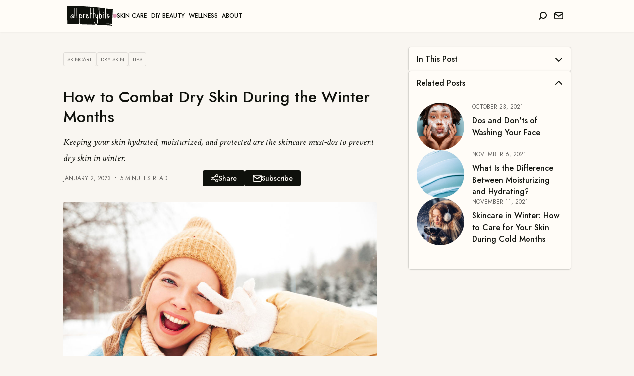

--- FILE ---
content_type: text/html; charset=UTF-8
request_url: https://allprettybits.com/posts/how-to-combat-dry-skin-during-the-winter-months/
body_size: 9631
content:
<!doctype html>
<html lang="en">

<head>
    <meta charset="utf-8">

    <link rel="preconnect" href="https://fonts.gstatic.com">
    <link rel="preload" as="style"
        href="https://fonts.googleapis.com/css2?family=Crimson+Text:ital,wght@0,400;0,700;1,400;1,700&family=Jost:wght@400;500&display=swap"
        onload="this.onload=null;this.rel='stylesheet'">

    <link rel="preload" as="image" href="/posts/how-to-combat-dry-skin-during-the-winter-months/image-01-large.jpg" />

    <title>How to Combat Dry Skin During the Winter Months - allprettybits</title>

    <link rel="canonical" href="https://allprettybits.com/posts/how-to-combat-dry-skin-during-the-winter-months/" />

    <meta name="description" content="During winter, our skin is more prone to dryness and irritation. But you can protect it and prevent dry skin in winter by following our tips and tricks.">
    <meta name="author" content="allprettybits.com">
    <meta name="viewport" content="width=device-width, initial-scale=1">
    <meta name="theme-color" content="#c1839f">

    <!-- opt out of having information from this website used for personalization of twitter -->
    <meta name="twitter:dnt" content="on">
    <meta name="twitter:card" content="summary_large_image">
    <meta name="twitter:site" content="@allprettybits">

    <meta property="og:type" content="website">
    <meta property="og:url" content="https://allprettybits.com/posts/how-to-combat-dry-skin-during-the-winter-months/">
    <meta property="og:title" content="How to Combat Dry Skin During the Winter Months">
    <meta property="og:description" content="Keeping your skin hydrated, moisturized, and protected are the skincare must-dos to prevent dry skin in winter.">
    <meta property="og:image" content="https://allprettybits.com/posts/how-to-combat-dry-skin-during-the-winter-months/image-01-large.jpg">
    <meta property="og:image:width" content="1024">
    <meta property="og:image:height" content="768">

    <link rel="icon" type="image/svg+xml" href="/assets/img/watermelon.svg">

    

    <link rel="stylesheet" href="/assets/css/styles.css">

    <link rel="stylesheet" href="/assets/css/post.css">

    <script type="application/ld+json">{"@context":"https://schema.org","@type":"FAQPage","mainEntity":[{"@type":"Question","name":"How do you fix dry skin in winter?","acceptedAnswer":{"@type":"Answer","text":"To prevent and heal dry skin during cold winter months, you should keep it moisturized with creams that are richer and creamier in texture. Also, avoiding hot water and skincare products with harsh ingredients, like alcohol or fragrance, may help."}},{"@type":"Question","name":"Why does my skin dry out so fast in winter?","acceptedAnswer":{"@type":"Answer","text":"During winter, the air humidity drops, drawing moisture out of your skin and leaving it dry. In addition, heating can dry out the air indoors, making your skin completely dehydrated."}},{"@type":"Question","name":"What fixes extremely dry skin?","acceptedAnswer":{"@type":"Answer","text":"If your skin is extremely dry, accompanied by flakiness and cracking, you can help it with a few tweaks in your skincare routine. For example, use gentle cleansers, don't wash your face with hot water, and use face moisturizers with nourishing formulas."}},{"@type":"Question","name":"Does drinking water help dry winter skin?","acceptedAnswer":{"@type":"Answer","text":"Drinking plenty of water throughout the day will help keep your skin hydrated and less prone to dryness. Up to eight glasses of water per day are usually enough, but it will depend on your weight and activity level."}},{"@type":"Question","name":"Is coconut oil good for dry skin?","acceptedAnswer":{"@type":"Answer","text":"Yes, coconut oil is an excellent moisturizing ingredient and a great home remedy for dry skin. You can apply a thin layer of coconut oil as the last step of your evening skincare routine or use products that already contain it."}}]}</script>

    <script defer data-domain="allprettybits.com" src="/assets/js/plausible.js"></script>
</head>

<body>
    <header>

        <button class="navigation-toggle" aria-label="navigation">
            <span class="menu-icon"></span>
        </button>

        <nav class="main" aria-label="main">
            <ul>
                <li class="logo">
                    <a href="/" aria-label="home" aria-current=false>
                        <img src="/assets/img/allprettybits.svg" alt="logo" height="40" width="92">
                    </a>
                </li>
                <li>
                    <a href="/skincare/" aria-current=page>Skin Care</a>
                </li>
                <li>
                    <a href="/diy-beauty/" aria-current=false>DIY Beauty</a>
                </li>
                <li>
                    <a href="/wellness/" aria-current=false>Wellness</a>
                </li>
                <li>
                    <a href="/about/" aria-current=false>About</a>
                </li>
            </ul>
        </nav>

        <nav class="side" aria-label="side">
            <ul>
                <li>
                    <a class="button-search" aria-label="search" href="/search/" aria-current=false>
                        <svg focusable="false" aria-hidden="true">
                            <use href="/assets/icons/icons.svg#search"></use>
                        </svg>
                    </a>
                </li>
                <li>
                    <a class="button-newsletter" aria-label="newsletter" href="#" data-action="newsletter-subscribe">
                        <svg focusable="false" aria-hidden="true">
                            <use href="/assets/icons/icons.svg#newsletter"></use>
                        </svg>
                    </a>
                </li>
            </ul>
        </nav>

    </header>

    <app-drawer toggle=".navigation-toggle">
        <nav aria-label="main">
            <ul>
                <li>
                    <a href="/" aria-current=false>Home</a>
                </li>
                <li class="divider"></li>
                <li>
                    <a href="/skincare/" aria-current=page>Skin Care</a>
                </li>
                <li>
                    <a href="/diy-beauty/" aria-current=false>DIY Beauty</a>
                </li>
                <li>
                    <a href="/wellness/" aria-current=false>Wellness</a>
                </li>
                <li class="divider"></li>
                <li>
                    <a href="/about/" aria-current=false>About Us</a>
                </li>
                <!-- <li>
                    <a href="/contact/" aria-current=false>Contact Us</a>
                </li> -->
                <li>
                    <a href="/guest-posts/" aria-current=false>Write for Us</a>
                </li>
                <li>
                    <a href="/privacy/" aria-current=false>Privacy Policy</a>
                </li>
                <li>
                    <a href="/terms/" aria-current=false>Terms of Use</a>
                </li>
                <li class="divider"></li>
                <li>
                    <a href="/search/" aria-current=false>Search</a>
                </li>
            </ul>
        </nav>
    </app-drawer>

    
<main class="post">

    <article>

        <header>

            <h1>How to Combat Dry Skin During the Winter Months</h1>

            <p class="synopsis">Keeping your skin hydrated, moisturized, and protected are the skincare must-dos to prevent dry skin in winter.</p>

            

            <span class="date-published">January 2, 2023</span>

            <span class="time-read-duration">5 minutes read</span>

            
    <ul class="share-subscribe">
        <li class="share">
            <button class="button-small button-alt">
                <svg focusable="false" aria-hidden="true">
                    <use href="/assets/icons/icons.svg#share"></use>
                </svg>
                <span class="label">Share</span>
            </button>
            <ul class="share-buttons">
                <li>
                    <a href="http://www.facebook.com/share.php?u=https%3A%2F%2Fallprettybits.com%2Fposts%2Fhow-to-combat-dry-skin-during-the-winter-months%2F"
                        class="button button-icon facebook"
                        title="Share on Facebook"
                        target="_blank"
                        rel="noopener noreferrer">
                        <svg focusable="false" aria-hidden="true">
                            <use href="/assets/icons/icons.svg#facebook"></use>
                        </svg>
                    </a>
                </li>
                <li>
                    <a href="https://twitter.com/intent/tweet?url=https%3A%2F%2Fallprettybits.com%2Fposts%2Fhow-to-combat-dry-skin-during-the-winter-months%2F&hashtags=allprettybits&via=allprettybits"
                        class="button button-icon twitter"
                        title="Share on Twitter"
                        target="_blank"
                        rel="noopener noreferrer">
                        <svg focusable="false" aria-hidden="true">
                            <use href="/assets/icons/icons.svg#twitter"></use>
                        </svg>
                    </a>
                </li>
                <li>
                    <a href="https://pinterest.com/pin/create/bookmarklet/?url=https%3A%2F%2Fallprettybits.com%2Fposts%2Fhow-to-combat-dry-skin-during-the-winter-months%2F&media=https%3A%2F%2Fallprettybits.com%2Fposts%2Fhow-to-combat-dry-skin-during-the-winter-months%2Fimage-pin.jpg&description=Keeping%20your%20skin%20hydrated%2C%20moisturized%2C%20and%20protected%20are%20the%20skincare%20must-dos%20to%20prevent%20dry%20skin%20in%20winter."
                        class="button button-icon pinterest"
                        title="Pin on Pinterest"
                        target="_blank"
                        rel="noopener noreferrer">
                        <svg focusable="false" aria-hidden="true">
                            <use href="/assets/icons/icons.svg#pinterest"></use>
                        </svg>
                    </a>
                </li>
                <li>
                    <a href="mailto:?subject=How%20to%20Combat%20Dry%20Skin%20During%20the%20Winter%20Months&body=https%3A%2F%2Fallprettybits.com%2Fposts%2Fhow-to-combat-dry-skin-during-the-winter-months%2F"
                        class="button button-icon email"
                        title="Share via Email"
                        target="_blank"
                        rel="noopener noreferrer">
                        <svg focusable="false" aria-hidden="true">
                            <use href="/assets/icons/icons.svg#mail"></use>
                        </svg>
                    </a>
                </li>
            </ul>
        </li>
        <li class="subscribe">
            <button class="button-small button-alt" data-action="newsletter-subscribe">
                <svg focusable="false" aria-hidden="true">
                    <use href="/assets/icons/icons.svg#newsletter"></use>
                </svg>
                Subscribe
            </button>
        </li>
    </ul>
    

            <ul class="tag-list">
    <li><a class="tag" href="/search/?tag=skincare">skincare</a></li>
<li><a class="tag" href="/search/?tag=dry%20skin">dry skin</a></li>
<li><a class="tag" href="/search/?tag=tips">tips</a></li>
</ul>

        </header>

        <lazy-image src="image-01-large.jpg" alt="Young woman enjoying winter" width="633" height="474.75">
                <img src="" alt="Young woman enjoying winter" width="633" height="474.75">
            </lazy-image>

        <toggle-section icon="chevron" class="post-content-navigation">
            <h2>In This Post</h2>
            <post-navigation>
                <nav class="toc" aria-label="post">
                    <ol><li><a href="#skincare-in-winter-the-most-important-steps">Skincare in Winter: The Most Important Steps</a><ol><li><a href="#-1-moisturize-regularly">#1: Moisturize Regularly</a></li><li><a href="#-2-use-a-humidifier-indoors">#2: Use a Humidifier Indoors</a></li><li><a href="#-3-avoid-hot-water">#3: Avoid Hot Water</a></li><li><a href="#-4-protect-your-skin-from-the-elements">#4: Protect Your Skin From the Elements</a></li><li><a href="#-5-drink-plenty-of-water">#5: Drink Plenty of Water</a></li><li><a href="#-6-avoid-harsh-skincare-products">#6: Avoid Harsh Skincare Products</a></li></ol></li><li><a href="#takeaway">Takeaway...</a></li><li><a href="#faqs">FAQs</a><ol><li><a href="#how-do-you-fix-dry-skin-in-winter">How do you fix dry skin in winter?</a></li><li><a href="#why-does-my-skin-dry-out-so-fast-in-winter">Why does my skin dry out so fast in winter?</a></li><li><a href="#what-fixes-extremely-dry-skin">What fixes extremely dry skin?</a></li><li><a href="#does-drinking-water-help-dry-winter-skin">Does drinking water help dry winter skin?</a></li><li><a href="#is-coconut-oil-good-for-dry-skin">Is coconut oil good for dry skin?</a></li></ol></li></ol>
                </nav>
            </post-navigation>
        </toggle-section>

        <p>Sometimes, it's hard to resist the winter charms – especially if you're an outdoor enthusiast with a passion for skiing, snowboarding, or simply a refreshing mountain hike. But snow, winds, and low humidity during winter often make our skin dry out, which is usually accompanied by irritation, redness, cracking, and related discomforts.</p>
<p>Therefore, our <a href="https://allprettybits.com/posts/skincare-in-winter/" target="_blank" rel="noreferrer noopener">skin needs special care</a> during the harsh winter months so it can welcome the spring fresh and youthful. In today's article, we'll share some skincare tips you can incorporate into your daily routine to keep your skin healthy and hydrated even in these conditions.</p>
<h2 id="skincare-in-winter-the-most-important-steps">Skincare in Winter: The Most Important Steps</h2>
<p>Cold weather doesn't only affect our skin when spending time outside. It's also affected when inside because heating can dry out the indoor air, making our skin dry and dehydrated too.</p>
<p>But not to worry! You can help your skin by following some (if not all) of these tips to combat dry skin during winter:</p>
<h3 id="-1-moisturize-regularly">#1: Moisturize Regularly</h3>
<p><lazy-image src="./image-02-large.jpg" alt="Woman holding a moisturizer" width="633" height="422"><img src="" width="633" height="422" alt="Woman holding a moisturizer"></lazy-image></p>
<p>Using a moisturizer on your face and body can help to keep your skin hydrated. Look for a moisturizer with thicker, more nourishing formulas during the winter months.</p>
<p>It would help if you applied your moisturizer to damp skin to lock in all that water. For example, after washing your face or taking a shower, pat your skin gently with a soft towel and then apply a rich moisturizer while your skin is still slightly wet.</p>
<p>And try to remember to moisturize your whole body. It's not just your face that needs hydration. Also, be sure to apply moisturizer to your hands, neck, décolleté, and any other areas of your body that are delicate and prone to dryness.</p>
<p>Some of the most nourishing, hydrating, and moisturizing ingredients to look for in face and body creams and lotions are:</p>
<ul>
<li><strong>Hyaluronic acid:</strong> This is a natural substance that can hold up to 1000 times its weight in water. It draws moisture into the skin and can help to plump up the appearance of fine lines and wrinkles. However, always apply products with <a href="https://www.paulaschoice-eu.com/how-hyaluronic-acid-helps-your-skin" target="_blank" rel="noreferrer noopener">hyaluronic acid</a> to damp or wet skin; otherwise, it will draw moisture out of the deeper layers of the skin.</li>
<li><strong>Glycerin:</strong> Similar to hyaluronic acid, this is also a humectant, which means that it helps to draw water into the skin and hold onto it.</li>
<li><strong><a href="https://allprettybits.com/posts/ceramides-in-skin-care/" target="_blank" rel="noreferrer noopener">Ceramides</a>:</strong> These are lipids (fats) that are found naturally in the skin. They help form a barrier on the skin's surface to help lock in moisture.</li>
<li><strong>Niacinamide:</strong> <a href="https://allprettybits.com/posts/what-does-niacinamide-do-for-your-skin/" target="_blank" rel="noreferrer noopener">This</a> is a form of vitamin B3 that improves and strengthens the skin's barrier function, which, in turn, keeps the skin hydrated.</li>
<li><strong><a href="https://allprettybits.com/posts/benefits-of-shea-butter-for-skin/" target="_blank" rel="noreferrer noopener">Shea butter</a>:</strong> This is a natural fat that is obtained from the nuts of the shea tree. It's rich in fatty acids and can effectively moisturize the skin.</li>
<li><strong>Panthenol:</strong> Also known as pantothenic acid or vitamin B5, panthenol is a water-soluble vitamin that is found in many skincare products due to its moisturizing properties. It heals dry, damaged skin and makes it feel softer and smoother. Panthenol can also help to soothe and calm irritated skin.</li>
<li><strong>Evening primrose oil:</strong> This ingredient has emollient properties, which means it prevents water loss from the skin. It also improves the skin texture, leaving it smooth and velvety.</li>
<li><strong><a href="https://allprettybits.com/posts/avocado-oil-skin-benefits/" target="_blank" rel="noreferrer noopener">Avocado oil</a>:</strong> Perfect choice for the cold winter months, as it not only moisturizes the skin but also calms itchiness and irritation and heals cracked skin.</li>
<li><strong>Castor oil:</strong> Hydrogenated <a href="https://allprettybits.com/posts/castor-oil-for-skin-benefits-and-how-to-use/" target="_blank" rel="noreferrer noopener">castor oil</a>, or castor wax, is a common ingredient in skincare products for dry skin. Besides healing and moisturizing the skin, castor oil also has anti-aging properties.</li>
<li><strong>Dimethicone:</strong> This is a silicone used in skincare products due to its occlusive properties. This essentially means that it creates a protective barrier on top of your skin, preventing water loss and protecting it from harsh elements. So if you plan to spend some time outside, apply a moisturizer with dimethicone to shield your skin.</li>
</ul>
<h3 id="-2-use-a-humidifier-indoors">#2: Use a Humidifier Indoors</h3>
<p><lazy-image src="./image-03-large.jpg" alt="Humidifier in the living room" width="633" height="422"><img src="" width="633" height="422" alt="Humidifier in the living room"></lazy-image></p>
<p>As we mentioned above, dry indoor air can contribute to dry skin as well. So using a humidifier in your office and home will help to add moisture to the air and keep your skin hydrated.</p>
<p>As the name suggests, a humidifier is a device that increases the humidity (moisture) in the air. So, placing it in the rooms you spend most of your time, like your bedroom or living room, will be most effective.</p>
<p>You can even adjust the humidity level to your desired setting. But, it's generally recommended to keep the humidity level between 30-50% for optimal comfort and health. And don't forget to clean the humidifier regularly according to the manufacturer's instructions. This will prevent the growth of mold and bacteria.</p>
<h3 id="-3-avoid-hot-water">#3: Avoid Hot Water</h3>
<p><lazy-image src="./image-04-large.jpg" alt="Woman taking a shower" width="633" height="422"><img src="" width="633" height="422" alt="Woman taking a shower"></lazy-image></p>
<p>Hot water can dry out the skin because it can strip it of its natural oils. When you take a steaming-hot shower or bath, the heat of the water causes your pores to open up, allowing the natural oils in your skin to escape. These natural oils, called sebum, keep your skin moisturized and hydrated. When the sebum is stripped away, your skin will become more prone to dryness and flakiness.</p>
<p>Another reason that hot water can dry out the skin is that it can cause the skin to lose its natural pH balance. The skin's pH is a measure of its acidity or basicity, which is vital for maintaining healthy skin. Hot water can disrupt the skin's natural pH balance, leading to irritation, acne, and other skin issues.</p>
<p>To help prevent your skin from becoming dry, you can try using lukewarm water instead of hot water when you shower, bathe and <a href="https://allprettybits.com/posts/dos-and-donts-of-washing-your-face/" target="_blank" rel="noreferrer noopener">wash your face</a>. You can also use a moisturizing soap or body wash to help replace the natural oils stripped away by the water. After showering or face cleansing, be sure to pat your skin dry gently and apply a rich body lotion or face moisturizer to prevent the moisture from escaping and keep your skin nourished and hydrated.</p>
<h3 id="-4-protect-your-skin-from-the-elements">#4: Protect Your Skin From the Elements</h3>
<p><lazy-image src="./image-05-large.jpg" alt="Woman wearing warm mittens, a hat and a sweater" width="633" height="422"><img src="" width="633" height="422" alt="Woman wearing warm mittens, a hat and a sweater"></lazy-image></p>
<p>To protect your skin from dryness and irritation caused by cold winds and low humidity, you need to protect it when you're outside. Wear gloves, a scarf, and a hat to shield your skin as much as possible from the elements.</p>
<p>It would help if you also considered using sunscreen or sunblock with an SPF of at least 30 to protect your skin from the sun. Wearing sunscreen during winter is a must because UVA sun rays are as strong as in summer. In addition, snow is an excellent reflector of the sun's rays, so be extra careful on clear winter days.</p>
<h3 id="-5-drink-plenty-of-water">#5: Drink Plenty of Water</h3>
<p><lazy-image src="./image-06-large.jpg" alt="Water pitcher" width="633" height="422"><img src="" width="633" height="422" alt="Water pitcher"></lazy-image></p>
<p>Dehydration can cause the skin to look dry, flaky, and wrinkled, so it's essential to drink enough water throughout the day. When the skin is properly hydrated, it will be more resistant to harsh elements, and it will appear plump and healthy.</p>
<p>In general, it's recommended to drink at least 8 cups of water daily to help maintain your skin's health. However, the exact amount of water that you need may vary depending on your age, gender, weight, and activity level. If you're unsure how much water you should be drinking, you can talk to your healthcare provider or a registered dietitian for guidance.</p>
<h3 id="-6-avoid-harsh-skincare-products">#6: Avoid Harsh Skincare Products</h3>
<p><lazy-image src="./image-07-large.jpg" alt="Woman applying a face toner" width="633" height="422"><img src="" width="633" height="422" alt="Woman applying a face toner"></lazy-image></p>
<p>Harsh soaps and cleansers can irritate your skin and strip it of its natural oils, so choosing products formulated for dry, sensitive skin is essential. Avoid using <a href="https://allprettybits.com/posts/alcohol-in-skincare/" target="_blank" rel="noreferrer noopener">alcohol-based</a> toners and astringents, and consider using gentle, fragrance-free, and sulfate-free cleansers.</p>
<h2 id="takeaway">Takeaway...</h2>
<p>Your skin is especially vulnerable during winter and is more prone to damage from the sun, wind, and cold temperatures. But, by following these tips, you can protect your skin from the harsh winter weather and keep it in its best shape. So, have your skincare routine on point, drink plenty of water, and shield it with a scarf, hat, and gloves – your skin will thank you later!</p>
<h2 id="faqs">FAQs</h2>
<accordion-box>
<toggle-section>
<h3 id="how-do-you-fix-dry-skin-in-winter">How do you fix dry skin in winter?</h3>
<p>To prevent and heal dry skin during cold winter months, you should keep it moisturized with creams that are richer and creamier in texture. Also, avoiding hot water and skincare products with harsh ingredients, like alcohol or fragrance, may help.</p>
</toggle-section>
<toggle-section>
<h3 id="why-does-my-skin-dry-out-so-fast-in-winter">Why does my skin dry out so fast in winter?</h3>
<p>During winter, the air humidity drops, drawing moisture out of your skin and leaving it dry. In addition, heating can dry out the air indoors, making your skin completely dehydrated.</p>
</toggle-section>
<toggle-section>
<h3 id="what-fixes-extremely-dry-skin">What fixes extremely dry skin?</h3>
<p>If your skin is extremely dry, accompanied by flakiness and cracking, you can help it with a few tweaks in your skincare routine. For example, use gentle cleansers, don't wash your face with hot water, and use face moisturizers with nourishing formulas.</p>
</toggle-section>
<toggle-section>
<h3 id="does-drinking-water-help-dry-winter-skin">Does drinking water help dry winter skin?</h3>
<p>Drinking plenty of water throughout the day will help keep your skin hydrated and less prone to dryness. Up to eight glasses of water per day are usually enough, but it will depend on your weight and activity level.</p>
</toggle-section>
<toggle-section>
<h3 id="is-coconut-oil-good-for-dry-skin">Is coconut oil good for dry skin?</h3>
<p>Yes, coconut oil is an excellent moisturizing ingredient and a great home remedy for dry skin. You can apply a thin layer of coconut oil as the last step of your evening skincare routine or use products that already contain it.</p>
</toggle-section>
</accordion-box>

        <footer>
            <h2>...Liked what you read?</h2>
    <ul class="share-subscribe">
        <li class="share">
            <button class="button-small button-alt">
                <svg focusable="false" aria-hidden="true">
                    <use href="/assets/icons/icons.svg#share"></use>
                </svg>
                <span class="label">Share</span>
            </button>
            <ul class="share-buttons">
                <li>
                    <a href="http://www.facebook.com/share.php?u=https%3A%2F%2Fallprettybits.com%2Fposts%2Fhow-to-combat-dry-skin-during-the-winter-months%2F"
                        class="button button-icon facebook"
                        title="Share on Facebook"
                        target="_blank"
                        rel="noopener noreferrer">
                        <svg focusable="false" aria-hidden="true">
                            <use href="/assets/icons/icons.svg#facebook"></use>
                        </svg>
                    </a>
                </li>
                <li>
                    <a href="https://twitter.com/intent/tweet?url=https%3A%2F%2Fallprettybits.com%2Fposts%2Fhow-to-combat-dry-skin-during-the-winter-months%2F&hashtags=allprettybits&via=allprettybits"
                        class="button button-icon twitter"
                        title="Share on Twitter"
                        target="_blank"
                        rel="noopener noreferrer">
                        <svg focusable="false" aria-hidden="true">
                            <use href="/assets/icons/icons.svg#twitter"></use>
                        </svg>
                    </a>
                </li>
                <li>
                    <a href="https://pinterest.com/pin/create/bookmarklet/?url=https%3A%2F%2Fallprettybits.com%2Fposts%2Fhow-to-combat-dry-skin-during-the-winter-months%2F&media=https%3A%2F%2Fallprettybits.com%2Fposts%2Fhow-to-combat-dry-skin-during-the-winter-months%2Fimage-pin.jpg&description=Keeping%20your%20skin%20hydrated%2C%20moisturized%2C%20and%20protected%20are%20the%20skincare%20must-dos%20to%20prevent%20dry%20skin%20in%20winter."
                        class="button button-icon pinterest"
                        title="Pin on Pinterest"
                        target="_blank"
                        rel="noopener noreferrer">
                        <svg focusable="false" aria-hidden="true">
                            <use href="/assets/icons/icons.svg#pinterest"></use>
                        </svg>
                    </a>
                </li>
                <li>
                    <a href="mailto:?subject=How%20to%20Combat%20Dry%20Skin%20During%20the%20Winter%20Months&body=https%3A%2F%2Fallprettybits.com%2Fposts%2Fhow-to-combat-dry-skin-during-the-winter-months%2F"
                        class="button button-icon email"
                        title="Share via Email"
                        target="_blank"
                        rel="noopener noreferrer">
                        <svg focusable="false" aria-hidden="true">
                            <use href="/assets/icons/icons.svg#mail"></use>
                        </svg>
                    </a>
                </li>
            </ul>
        </li>
        <li class="subscribe">
            <button class="button-small button-alt" data-action="newsletter-subscribe">
                <svg focusable="false" aria-hidden="true">
                    <use href="/assets/icons/icons.svg#newsletter"></use>
                </svg>
                Subscribe
            </button>
        </li>
    </ul>
    

            
        </footer>

    </article>

    <aside>

        <toggle-section icon="chevron" >
            <h1>In This Post</h1>
            
                    <post-navigation>
                        <nav class="toc" aria-label="post">
                            <ol><li><a href="#skincare-in-winter-the-most-important-steps">Skincare in Winter: The Most Important Steps</a><ol><li><a href="#-1-moisturize-regularly">#1: Moisturize Regularly</a></li><li><a href="#-2-use-a-humidifier-indoors">#2: Use a Humidifier Indoors</a></li><li><a href="#-3-avoid-hot-water">#3: Avoid Hot Water</a></li><li><a href="#-4-protect-your-skin-from-the-elements">#4: Protect Your Skin From the Elements</a></li><li><a href="#-5-drink-plenty-of-water">#5: Drink Plenty of Water</a></li><li><a href="#-6-avoid-harsh-skincare-products">#6: Avoid Harsh Skincare Products</a></li></ol></li><li><a href="#takeaway">Takeaway...</a></li><li><a href="#faqs">FAQs</a><ol><li><a href="#how-do-you-fix-dry-skin-in-winter">How do you fix dry skin in winter?</a></li><li><a href="#why-does-my-skin-dry-out-so-fast-in-winter">Why does my skin dry out so fast in winter?</a></li><li><a href="#what-fixes-extremely-dry-skin">What fixes extremely dry skin?</a></li><li><a href="#does-drinking-water-help-dry-winter-skin">Does drinking water help dry winter skin?</a></li><li><a href="#is-coconut-oil-good-for-dry-skin">Is coconut oil good for dry skin?</a></li></ol></li></ol>
                        </nav>
                    </post-navigation>
                    
        </toggle-section>

        <toggle-section icon="chevron" open>
            <h1>Related Posts</h1>
            
    <ul class="related-posts">
        
    <li>
        <div class="related-post" onclick="window.location.assign('/posts/dos-and-donts-of-washing-your-face/');">

            <div class="image">
                <lazy-image src="/posts/dos-and-donts-of-washing-your-face/image-01-preview.jpg"
                    alt="Woman washing her face with foam cleanser"
                    width="96"
                    height="96">
                    <img src="" alt="Woman washing her face with foam cleanser" width="96" height="96">
                </lazy-image>
            </div>

            <h3><a href="/posts/dos-and-donts-of-washing-your-face/">Dos and Don'ts of Washing Your Face</a></h3>

            <span class="date">
                October 23, 2021
            </span>

        </div>
    </li>
    

    <li>
        <div class="related-post" onclick="window.location.assign('/posts/what-is-the-difference-between-moisturizing-and-hydrating/');">

            <div class="image">
                <lazy-image src="/posts/what-is-the-difference-between-moisturizing-and-hydrating/image-01-preview.jpg"
                    alt="Moisturizing cream texture"
                    width="96"
                    height="96">
                    <img src="" alt="Moisturizing cream texture" width="96" height="96">
                </lazy-image>
            </div>

            <h3><a href="/posts/what-is-the-difference-between-moisturizing-and-hydrating/">What Is the Difference Between Moisturizing and Hydrating?</a></h3>

            <span class="date">
                November 6, 2021
            </span>

        </div>
    </li>
    

    <li>
        <div class="related-post" onclick="window.location.assign('/posts/skincare-in-winter/');">

            <div class="image">
                <lazy-image src="/posts/skincare-in-winter/image-01-preview.jpg"
                    alt="Woman playing with snow"
                    width="96"
                    height="96">
                    <img src="" alt="Woman playing with snow" width="96" height="96">
                </lazy-image>
            </div>

            <h3><a href="/posts/skincare-in-winter/">Skincare in Winter: How to Care for Your Skin During Cold Months</a></h3>

            <span class="date">
                November 11, 2021
            </span>

        </div>
    </li>
    
    </ul>
    
        </toggle-section>

    </aside>
</main>

<aside>
    
    <section class="featured-posts featured-posts--list">

        <h2 class="featured-posts-title">You might also like...</h2>

        
    <article class="post-preview" onclick="window.location.assign('/posts/sunscreen-myths/');">

        <div class="image">
            <lazy-image src="/posts/sunscreen-myths/image-01-large.jpg" alt="Woman shielding her face from the sun with her hand" width="232" height="154.7421875">
                <img src="" alt="Woman shielding her face from the sun with her hand" width="232" height="154.7421875">
            </lazy-image>
        </div>

        <h3><a href="/posts/sunscreen-myths/">Sun Safety Smarts: Dispelling 15 Sunscreen Myths</a></h3>

        <p>It happens even to the most skin-savvy of us: Great, it's cloudy today, so I'll skip sunscreen! - Oh, look, I already have some tan, so I can go for a lower SPF! Myth after myth. And no matter ho...</p>

        <span class="date-published">
            September 4, 2023
        </span>

    </article>
    

    <article class="post-preview" onclick="window.location.assign('/posts/toners-vs-astringents/');">

        <div class="image">
            <lazy-image src="/posts/toners-vs-astringents/image-01-large.jpg" alt="Woman applying a face toner with cotton pads" width="232" height="154.7421875">
                <img src="" alt="Woman applying a face toner with cotton pads" width="232" height="154.7421875">
            </lazy-image>
        </div>

        <h3><a href="/posts/toners-vs-astringents/">Understanding the Difference Between Toners and Astringents + Which One to Use</a></h3>

        <p>If your skincare routine involves more than just a cleanse and a moisturizer, you’ve likely stumbled upon toners and astringents when shopping for skincare. And given their similar function in cl...</p>

        <span class="date-published">
            August 21, 2023
        </span>

    </article>
    

    <article class="post-preview" onclick="window.location.assign('/posts/skincare-essentials-for-travel/');">

        <div class="image">
            <lazy-image src="/posts/skincare-essentials-for-travel/image-01-large.jpg" alt="Woman packing her skincare for travel" width="232" height="154.2890625">
                <img src="" alt="Woman packing her skincare for travel" width="232" height="154.2890625">
            </lazy-image>
        </div>

        <h3><a href="/posts/skincare-essentials-for-travel/">Flawless Skin Anywhere: 7 Skincare Essentials for Your Travel Kit</a></h3>

        <p>While enjoying your travels, keep in mind that the dry airplane air, as well as the changes in climate and water, can be incredibly hard on your skin. Therefore, it's crucial to ensure you have t...</p>

        <span class="date-published">
            June 27, 2023
        </span>

    </article>
    

    <article class="post-preview" onclick="window.location.assign('/posts/natural-remedies-for-chapped-lips/');">

        <div class="image">
            <lazy-image src="/posts/natural-remedies-for-chapped-lips/image-01-large.jpg" alt="Woman taking care of her lips" width="232" height="154.7421875">
                <img src="" alt="Woman taking care of her lips" width="232" height="154.7421875">
            </lazy-image>
        </div>

        <h3><a href="/posts/natural-remedies-for-chapped-lips/">Nature to the Rescue: Home Remedies for Chapped Lips + How to Use</a></h3>

        <p>Chapped lips are a not-so-pleasant yet common occurrence, especially during dry and cold winter months. Not only are they unappealing, but they can also cause a lot of discomfort and pain. In add...</p>

        <span class="date-published">
            June 19, 2023
        </span>

    </article>
    

    <article class="post-preview" onclick="window.location.assign('/posts/foundation-vs-bb-cream/');">

        <div class="image">
            <lazy-image src="/posts/foundation-vs-bb-cream/image-01-large.jpg" alt="BB cream pouring on a makeup brush" width="232" height="154.7421875">
                <img src="" alt="BB cream pouring on a makeup brush" width="232" height="154.7421875">
            </lazy-image>
        </div>

        <h3><a href="/posts/foundation-vs-bb-cream/">Foundation vs. BB cream: The Final Face-Off</a></h3>

        <p>Sometimes, it's hard to navigate the overcrowded beauty and skincare world. New products turn up almost on a monthly basis, which is, by no means, a bad thing! But the abundance of choice, someho...</p>

        <span class="date-published">
            June 6, 2023
        </span>

    </article>
    

        <aside class="featured-posts-aside">
            <h3>Latest Tags</h3>
            <ul class="tag-list">
    <li><a class="tag" href="/search/?tag=skincare">skincare</a></li>
<li><a class="tag" href="/search/?tag=health">health</a></li>
<li><a class="tag" href="/search/?tag=tips">tips</a></li>
<li><a class="tag" href="/search/?tag=face">face</a></li>
<li><a class="tag" href="/search/?tag=reviews">reviews</a></li>
<li><a class="tag" href="/search/?tag=lifestyle">lifestyle</a></li>
<li><a class="tag" href="/search/?tag=makeup">makeup</a></li>
</ul>
        </aside>

        

    </section>
    
    
    <section class="featured-posts featured-posts--list">

        <h2 class="featured-posts-title">Latest Bits...</h2>

        
    <article class="post-preview" onclick="window.location.assign('/posts/diy-oil-for-hair-growth/');">

        <div class="image">
            <lazy-image src="/posts/diy-oil-for-hair-growth/image-01-large.jpg" alt="Woman with healthy hair holding a hair growth oil" width="232" height="154.7421875">
                <img src="" alt="Woman with healthy hair holding a hair growth oil" width="232" height="154.7421875">
            </lazy-image>
        </div>

        <h3><a href="/posts/diy-oil-for-hair-growth/">How to Make DIY Oils for Hair Growth: Recipes + How to Use</a></h3>

        <p>If you're struggling with hair loss and thinning, there's probably no beauty trick you haven't tried already. But did you know that oiling your scalp and hair with DIY oil blends could be the sol...</p>

        <span class="date-published">
            March 8, 2024
        </span>

    </article>
    

    <article class="post-preview" onclick="window.location.assign('/posts/apple-cider-vinegar-hair-rinse/');">

        <div class="image">
            <lazy-image src="/posts/apple-cider-vinegar-hair-rinse/image-01-large.jpg" alt="Apple cider vinegar" width="232" height="154.7421875">
                <img src="" alt="Apple cider vinegar" width="232" height="154.7421875">
            </lazy-image>
        </div>

        <h3><a href="/posts/apple-cider-vinegar-hair-rinse/">How to Use Apple Cider Vinegar as a Hair Rinse: A Simple DIY Guide</a></h3>

        <p>In the world of beauty, sometimes the simplest ingredients can offer the most remarkable results. Take apple cider vinegar, for instance. This humble kitchen staple has emerged as a star in hair...</p>

        <span class="date-published">
            February 19, 2024
        </span>

    </article>
    

    <article class="post-preview" onclick="window.location.assign('/posts/how-to-make-herbal-baths/');">

        <div class="image">
            <lazy-image src="/posts/how-to-make-herbal-baths/image-01-large.jpg" alt="Dried herbs and salts for making herbal baths" width="232" height="154.7421875">
                <img src="" alt="Dried herbs and salts for making herbal baths" width="232" height="154.7421875">
            </lazy-image>
        </div>

        <h3><a href="/posts/how-to-make-herbal-baths/">How to Make Healing Herbal Baths: DIY Recipes + Benefits</a></h3>

        <p>After a long and stressful day, the best way to unwind is to immerse yourself in a warm, soothing herbal bath. These aren't just ordinary soaks; they're a blend of nature's best – an age-old reme...</p>

        <span class="date-published">
            January 29, 2024
        </span>

    </article>
    

    <article class="post-preview" onclick="window.location.assign('/posts/diy-detox-bath-bombs/');">

        <div class="image">
            <lazy-image src="/posts/diy-detox-bath-bombs/image-01-large.jpg" alt="DIY detox bath bombs" width="232" height="154.7421875">
                <img src="" alt="DIY detox bath bombs" width="232" height="154.7421875">
            </lazy-image>
        </div>

        <h3><a href="/posts/diy-detox-bath-bombs/">How to Make DIY Detox Bath Bombs: With and Without Epsom Salt</a></h3>

        <p>Looking for ways to de-stress? Indulge in a warm bath infused with a fizzy, fragrant detox bath bomb - the most delightful way to relax and unwind (in our humble opinion, at least).
While store-b...</p>

        <span class="date-published">
            January 8, 2024
        </span>

    </article>
    

    <article class="post-preview" onclick="window.location.assign('/posts/diy-hair-masks-for-oily-hair/');">

        <div class="image">
            <lazy-image src="/posts/diy-hair-masks-for-oily-hair/image-01-large.jpg" alt="Ingredients for making a DIY hair mask for oily hair" width="232" height="154.2890625">
                <img src="" alt="Ingredients for making a DIY hair mask for oily hair" width="232" height="154.2890625">
            </lazy-image>
        </div>

        <h3><a href="/posts/diy-hair-masks-for-oily-hair/">DIY Masks for Oily Hair: 6 Easy Recipes</a></h3>

        <p>Oily hair can be a persistent annoyance – you might have to wash it daily, which may worsen the problem. Or you might be forced to use dry shampoo already the next day after hair washing. But bef...</p>

        <span class="date-published">
            December 30, 2023
        </span>

    </article>
    

        <aside class="featured-posts-aside">
            <h3>Latest Tags</h3>
            <ul class="tag-list">
    <li><a class="tag" href="/search/?tag=diy">diy</a></li>
<li><a class="tag" href="/search/?tag=hair%20care">hair care</a></li>
<li><a class="tag" href="/search/?tag=recipes">recipes</a></li>
<li><a class="tag" href="/search/?tag=how-to">how-to</a></li>
<li><a class="tag" href="/search/?tag=wellness">wellness</a></li>
<li><a class="tag" href="/search/?tag=body">body</a></li>
<li><a class="tag" href="/search/?tag=skincare">skincare</a></li>
</ul>
        </aside>

        

    </section>
    
</aside>

<script>

    const [toc, related] = [...document.querySelectorAll('main aside toggle-section')];

    const handler = (event) => {

        if (event.detail.open) {

            switch (event.target) {

                case toc:
                    related.open = false;
                    break;

                case related:
                    toc.open = false;
                    break;
            }
        }
    };

    toc.addEventListener('open-changed', handler);
    related.addEventListener('open-changed', handler);

</script>


    <footer>
        <div class="footer-main">
            <div class="footer-subscribe">
                <h1>Stay in Touch</h1>
                <p>Sign up for our weekly newsletter to stay up to date on our latest bits, special offers and heaps of inspiration.</p>
                <form id="signup-form-footer">
                    <input type="email" name="email" placeholder="Your email address...">
                    <button type="submit">Sign Up</button>
                </form>
            </div>
            <div class="footer-navigation">
                <nav aria-label="footer">
                    <div class="footer-navigation-group">
                        <h1>Categories</h1>
                        <ul>
                            <li>
                                <a href="/skincare/">Skin Care</a>
                            </li>
                            <li>
                                <a href="/diy-beauty/">DIY Beauty</a>
                            </li>
                            <li>
                                <a href="/wellness/">Wellness</a>
                            </li>
                        </ul>
                    </div>
                    <div class="footer-navigation-group">
                        <h1>Blog</h1>
                        <ul>
                            <li>
                                <a href="/about/">About Us</a>
                            </li>
                            <li>
                                <a href="/about/">Contact Us</a>
                            </li>
                            <li>
                                <a href="/guest-posts/">Write for Us</a>
                            </li>
                        </ul>
                    </div>
                    <div class="footer-navigation-group">
                        <h1>Legal</h1>
                        <ul>
                            <li>
                                <a href="/terms/">Terms of Use</a>
                            </li>
                            <li>
                                <a href="/privacy/">Privacy Policy</a>
                            </li>
                            <li>
                                <a href="/privacy/#collection">Notice at Collection</a>
                            </li>
                        </ul>
                    </div>
                </nav>
            </div>
        </div>
        <div class="footer-aside">
            <div class="footer-social">
                <ul class="social-links" aria-label="visit us on social media">
                    <li>
                        <a href="https://www.facebook.com/allprettybits"
                            class="facebook"
                            title="Visit us on Facebook"
                            target="_blank"
                            rel="noopener noreferrer">
                            <svg focusable="false" aria-hidden="true">
                                <use href="/assets/icons/icons.svg#facebook"></use>
                            </svg>
                        </a>
                    </li>
                    <li>
                        <a href="https://www.instagram.com/allprettybits"
                            class="instagram"
                            title="Visit us on Instagram"
                            target="_blank"
                            rel="noopener noreferrer">
                            <svg focusable="false" aria-hidden="true">
                                <use href="/assets/icons/icons.svg#instagram"></use>
                            </svg>
                        </a>
                    </li>
                    <li>
                        <a href="https://twitter.com/allprettybits"
                            class="twitter"
                            title="Visit us on Twitter"
                            target="_blank"
                            rel="noopener noreferrer">
                            <svg focusable="false" aria-hidden="true">
                                <use href="/assets/icons/icons.svg#twitter"></use>
                            </svg>
                        </a>
                    </li>
                    <li>
                        <a href="https://pinterest.com/allprettybits"
                            class="pinterest"
                            title="Visit us on Pinterest"
                            target="_blank"
                            rel="noopener noreferrer">
                            <svg focusable="false" aria-hidden="true">
                                <use href="/assets/icons/icons.svg#pinterest"></use>
                            </svg>
                        </a>
                    </li>
                </ul>
            </div>

            <div class="footer-logo">
                <a href="/" aria-label="home">
                    <svg focusable="false" aria-hidden="true">
                        <use href="/assets/icons/icons.svg#allprettybits"></use>
                    </svg>
                </a>
            </div>

            <div class="footer-copy">
                &copy; <span class="copyright-year">2023</span> allprettybits | All rights reserved
            </div>
        </div>
    </footer>

    <dialog-element hidden id="newsletter-signup" initialFocus="#signup-email">
        <email-signup></email-signup>
    </dialog-element>

    <script type="module" src="/assets/js/main.bundle.js"></script>
</body>

</html>

--- FILE ---
content_type: text/css; charset=UTF-8
request_url: https://allprettybits.com/assets/css/styles.css
body_size: 5358
content:
:root{--rem-ratio:1;--grid-ratio:0.5;--line-ratio:1.5;--grid-size:calc(1rem*var(--grid-ratio));--grid-size-l:calc(var(--grid-size)*2);--grid-size-xl:calc(var(--grid-size)*3);--grid-size-xxl:calc(var(--grid-size)*4);--grid-size-s:calc(var(--grid-size)/2);--grid-size-xs:calc(var(--grid-size)/4);--grid-size-xxs:calc(var(--grid-size)/8);--baseline:calc(var(--line-ratio)*1rem);--indent:calc(var(--grid-size)*4);--inner-space-h:var(--grid-size-l);--inner-space-v:var(--grid-size);--border-width:var(--grid-size-xxs);--border-radius:var(--grid-size-xs);--border-style:solid;--transition-delay:0;--transition-duration:0.1s;--transition-timing:ease-in-out;--font-family:sans-serif;--font-family-mono:monospace,monospace;--font-family-serif:serif;--font-size:calc(1rem*var(--font-ratio, 1));--font-size-l:calc(var(--font-size) + var(--grid-size-s));--font-size-xl:calc(var(--font-size) + var(--grid-size));--font-size-xxl:calc(var(--font-size-xl) + var(--grid-size));--font-size-xxxl:calc(var(--font-size-xxl) + var(--grid-size));--font-size-s:calc(var(--font-size) - var(--grid-size-xs));--font-size-xs:calc(var(--font-size-s) - var(--grid-size-xs));--line-height:calc(1rem*var(--line-ratio, 1.5));--line-height-l:var(--line-height);--line-height-xl:calc(var(--line-height-l) + var(--grid-size));--line-height-xxl:calc(var(--line-height-xl) + var(--grid-size));--line-height-xxxl:calc(var(--line-height-xxl) + var(--grid-size));--line-height-s:var(--line-height);--line-height-xs:var(--line-height);--character-width:0.6rem;--content-width:none;--color-border:var(--color-fg);--color-focus:var(--color-accent);--color-button:var(--color-accent);--color-button-contrast:var(--color-bg);--link-color:var(--color-fg)}*,:after,:before{box-sizing:inherit;color:inherit;font-family:inherit;font-size:inherit;font-style:inherit;font-weight:inherit;line-height:inherit;margin:0;min-height:0;min-width:0;padding:0;text-align:inherit;vertical-align:inherit;white-space:inherit}html{box-sizing:border-box}body{vertical-align:baseline;white-space:normal}table{border-collapse:collapse}html{font-size:calc(100%*var(--rem-ratio))}body{-webkit-font-smoothing:antialiased;-moz-osx-font-smoothing:grayscale;text-rendering:optimizeLegibility;background-color:var(--color-bg);color:var(--color-fg);font-family:var(--font-family);font-size:var(--font-size);line-height:var(--line-height);min-height:100vh;min-width:100%}::-moz-focus-inner,::-moz-focus-outer{box-shadow:none;outline:none}:-moz-focusring{box-shadow:none;outline:none}h1,h2,h3,h4,h5,h6{font-weight:700;max-width:var(--content-width)}h1{font-size:var(--font-size-xxxl);line-height:var(--line-height-xxxl)}h2{font-size:var(--font-size-xxl);line-height:var(--line-height-xxl)}h3{font-size:var(--font-size-xl);line-height:var(--line-height-xl)}h4{font-size:var(--font-size-l);line-height:var(--line-height-l)}h5,h6{font-size:var(--font-size);line-height:var(--line-height)}*+h1,*+h2,*+h3,*+h4,*+h5,*+h6{margin-top:calc(var(--baseline)*2)}h1+h2,h2+h3,h3+h4,h4+h5,h5+h6{margin-top:var(--baseline)}p{max-width:var(--content-width)}*+p{margin-top:var(--baseline)}a{--link-color--link:var(--link-color);--link-color--visited:var(--link-color);--link-color--hover:var(--link-color);--link-color--focus:var(--link-color);--link-color--active:var(--link-color);--link-color--disabled:var(--link-color);color:var(--link-color);cursor:pointer;text-decoration:underline}a:link{--link-color:var(--link-color--link)}a:visited{--link-color:var(--link-color--visited)}a:hover{--link-color:var(--link-color--hover)}a:focus{--link-color:var(--link-color--focus)}a:active{--link-color:var(--link-color--active)}a[aria-disabled=true],a[disabled]{--link-color:var(--link-color--disabled);cursor:not-allowed}ol,ul{max-width:var(--content-width);padding-left:var(--indent)}*+dl,:not(li)>*+ol,:not(li)>*+ul{margin-top:var(--baseline)}li ol,li ul{margin-bottom:0;padding-bottom:0}dl{max-width:var(--content-width)}dt{font-weight:700}dd{padding-left:var(--indent)}em,i{font-style:italic}b,strong{font-weight:700}small{font-size:var(--font-size-s);vertical-align:bottom}sub{vertical-align:bottom}sub,sup{font-size:var(--font-size-xs);line-height:1em}sup{vertical-align:top}code,kbd,pre,samp,tt{font-family:var(--font-family-mono);font-size:var(--font-size-s)}pre{background-color:var(--color-bg-lc);border-radius:var(--border-radius);max-width:var(--content-width);overflow:auto;padding:var(--inner-space-v) var(--inner-space-h);white-space:pre}*+pre{margin-top:var(--baseline)}code{background-color:var(--color-bg-lc);border-radius:var(--border-radius);padding:var(--grid-size-xs) var(--grid-size-s);vertical-align:bottom}pre>code{background-color:transparent;padding:0}kbd{background-color:var(--color-bg-lc);border:var(--border-width) solid var(--color-border);border-radius:var(--border-radius);padding:var(--grid-size-xxs) var(--grid-size-s);vertical-align:bottom}figure{max-width:var(--content-width)}*+figure{margin-top:var(--baseline)}figcaption{font-size:var(--font-size-s);font-style:italic}*+figcaption{margin-top:var(--baseline)}blockquote{border-left:calc(var(--baseline)/4) solid var(--color-border);font-style:italic;max-width:var(--content-width);padding-left:calc(var(--indent) - var(--baseline)/4);quotes:none}*+blockquote{margin-top:var(--baseline)}table{border-collapse:separate;border-spacing:0;max-width:var(--content-width);width:100%}*+table{margin-top:var(--baseline)}th{font-weight:700}td,th{border-bottom:var(--border-width) var(--border-style) var(--color-border);padding:var(--inner-space-v) var(--inner-space-h) calc(var(--inner-space-v) - var(--border-width));text-align:left}caption{margin-top:var(--baseline)}.button,button{--color-fg:var(--color-accent-contrast);--color-bg:var(--color-accent);align-items:center;appearance:none;background-clip:border-box;background-color:var(--color-bg);border:none;border-radius:var(--border-radius);color:var(--color-fg);cursor:pointer;display:flex;font-family:var(--font-family);font-weight:var(--font-weight-bold);gap:var(--grid-size-l);justify-content:center;padding:var(--grid-size) var(--grid-size-xl);text-align:center;text-decoration:none;transition-delay:var(--transition-delay);transition-duration:var(--transition-duration);transition-property:color,background-color,box-shadow;transition-timing-function:var(--transition-timing)}.button-alt{--color-bg:var(--color-palette-dark)}.button-small{font-size:var(--font-size-s);padding:0 var(--grid-size-l)}.button-icon{padding:var(--grid-size)}.button:is(:hover,:focus),button:is(:hover,:focus){--color-bg:var(--color-accent-shade);box-shadow:0 var(--grid-size-xs) var(--grid-size) 0 var(--color-shade-m)}.button:active,button:active{box-shadow:0 0 0 0 transparent}.button:is([disabled],[aria-disabled=true]),button:is([disabled],[aria-disabled=true]){box-shadow:none;cursor:not-allowed;opacity:.5}input:not([type=checkbox],[type=radio]),textarea{background-color:rgba(0,0,0,.05);border:var(--border-width) solid var(--color-shade);border-radius:var(--border-radius);padding:calc(var(--grid-size) - var(--border-width)) calc(var(--grid-size-l) - var(--border-width));resize:none;transition-duration:var(--transition-duration);transition-property:box-shadow,border-color,background-color;transition-timing-function:var(--transition-timing)}input::placeholder{color:rgba(0,0,0,.3)}input:not([type=checkbox],[type=radio]):hover,textarea:hover{background-color:rgba(0,0,0,.025)}input:not([type=checkbox],[type=radio]):focus,textarea:focus{background-clip:padding-box;background-color:#fff;border-color:var(--color-shade);box-shadow:0 var(--grid-size-xs) var(--grid-size) 0 var(--color-shade)}.tag-list{align-items:center;column-gap:var(--grid-size-s);display:inline-flex;flex-flow:row wrap;list-style:none;margin:0;padding:0}.tag{background-color:transparent;border-radius:var(--border-radius);box-shadow:0 0 var(--grid-size) 0 transparent,var(--shadow-i);color:var(--color-fg-lc);display:block;font-family:var(--font-family);font-size:calc(var(--font-size-xs) - 1px);line-height:calc(var(--line-height) - var(--grid-size-s));margin:var(--grid-size-xs) 0;padding:0 var(--grid-size);text-decoration:none;text-transform:uppercase;transition-duration:var(--transition-duration);transition-property:box-shadow,color,background-color;transition-timing-function:var(--transition-timing)}.tag[href],.tag[role=button]{cursor:pointer}.tag[href]:focus,.tag[href]:hover,.tag[role=button]:hover{background-color:var(--color-shade)}.tag[aria-pressed=true],.tag[aria-pressed=true]:focus,.tag[aria-pressed=true]:hover{background-color:var(--color-palette-primary);box-shadow:var(--shadow-m);color:var(--color-bg)}nav{font-size:var(--font-size-xs);text-transform:uppercase}nav>ul{list-style:none;margin:0;padding:0}nav>ul>li>a{display:block;font-weight:var(--font-weight-bold);text-decoration:none}nav>ul>li.logo>a{margin:calc(var(--grid-size-s)*-1) 0}nav>ul>li.logo>a>img{display:block}body>header{align-items:center;justify-content:space-between}body>header,body>header>nav{display:flex}body>header>nav.main{flex:1 1 auto;max-width:calc(var(--page-width) - var(--grid-size-l)*5)}body>header>nav.main>ul{display:flex;flex-flow:row nowrap;gap:var(--baseline);justify-content:center;max-width:none;width:100%}body>header>nav.main>ul>li:not(.logo){display:none}body>header>nav.main>ul>li:not(.logo)>a{align-items:center;display:flex;gap:var(--grid-size)}body>header>nav.main>ul>li:not(.logo)>a:before{background-color:var(--color-accent);border-radius:var(--grid-size);content:"";display:block;height:var(--grid-size);opacity:0;transition:opacity var(--transition-duration) var(--transition-timing);width:var(--grid-size)}body>header>nav.main>ul>li:not(.logo)>a:focus-visible:before,body>header>nav.main>ul>li:not(.logo)>a:hover:before{opacity:.25}body>header>nav.main>ul>li:not(.logo)>a[aria-current=page]:before{opacity:.5}body>header>nav.side>ul{align-items:center;display:flex;flex:0 0 auto;flex-flow:row nowrap;gap:var(--grid-size-l)}app-drawer:not(:defined){display:none}app-drawer nav>ul{display:flex;flex-direction:column;gap:var(--grid-size)}app-drawer nav>ul>.divider{border-top:var(--border-width) solid var(--color-shade);margin-bottom:calc(var(--baseline)/2);margin-top:calc(var(--baseline)/2 - var(--border-width))}app-drawer nav>ul>li>a{align-items:center;border-radius:var(--border-radius);display:flex;gap:var(--grid-size);padding:0 var(--grid-size);transition:background-color var(--transition-duration) var(--transition-timing)}app-drawer nav>ul>li>a:focus,app-drawer nav>ul>li>a:hover{background-color:var(--color-shade)}app-drawer nav>ul>li>a:after{background-color:var(--color-accent);border-radius:var(--grid-size);content:"";display:block;height:var(--grid-size);opacity:0;transition:opacity var(--transition-duration) var(--transition-timing);width:var(--grid-size)}app-drawer nav>ul>li>a:focus-visible:after,app-drawer nav>ul>li>a:hover:after{opacity:.25}app-drawer nav>ul>li>a[aria-current=page]:after{opacity:.5}.navigation-toggle{--color-fg:var(--color-palette-dark);align-items:center;background-color:transparent;border:none;display:flex;height:var(--baseline);margin-inline-end:calc(var(--grid-size-l)*3);padding:0 var(--grid-size)}.menu-icon{border:none;cursor:pointer;display:inline-block;line-height:var(--baseline);position:relative;transition-property:background-color;transition-timing-function:var(--transition-timing);vertical-align:middle}.menu-icon,.menu-icon:after,.menu-icon:before{background-color:var(--color-fg);border-radius:var(--grid-size-xs);height:var(--grid-size-xs);transition-duration:var(--transition-duration);width:var(--grid-size-l)}.menu-icon:after,.menu-icon:before{content:"";display:block;position:absolute;top:calc(var(--grid-size-s)*-1);transition-property:transform;transition-timing-function:var(--transition-timing)}.menu-icon:after{top:var(--grid-size-s)}[aria-expanded=true]>.menu-icon{background-color:transparent}[aria-expanded=true]>.menu-icon:before{transform:translateY(4px) rotate(-45deg);transform-origin:center}[aria-expanded=true]>.menu-icon:after{transform:translateY(-4px) rotate(45deg);transform-origin:center}.button-search{align-items:center;display:flex;flex:0 0 auto;height:var(--baseline);padding:0 var(--grid-size)}.button-search svg{fill:currentColor;height:var(--grid-size-l);width:var(--grid-size-l)}.button-newsletter{align-items:center;display:flex;flex:0 0 auto;height:var(--baseline);padding:0 calc(var(--grid-size)*.875)}.button-newsletter svg{fill:currentColor;height:calc(var(--grid-size-l)*.875);width:calc(var(--grid-size-l)*1.125)}@media screen and (min-width:720px){.navigation-toggle,app-drawer{display:none}body>header{justify-content:center}body>header>nav.main ul{justify-content:start}body>header>nav.main>ul>li:not(.logo){display:initial}}search-box{display:flex;flex-direction:column}search-box>input:not(:placeholder-shown){background-clip:padding-box;background-color:#fff;border-color:var(--color-shade);box-shadow:0 var(--grid-size-xs) var(--grid-size) 0 var(--color-shade)}tag-cloud{column-gap:var(--grid-size-s);display:flex;flex-flow:row wrap}lazy-image{background-color:var(--color-shade);border-radius:var(--border-radius);display:block;overflow:hidden}lazy-image img{display:block;object-fit:cover;object-position:center}lazy-image img[src=""]{opacity:0}.featured-posts{display:flex;flex-direction:column;gap:var(--baseline)}.featured-posts-aside{display:none}.featured-posts-aside h3{font-size:var(--font-size);line-height:var(--line-height)}.featured-posts-footer{align-items:center;display:flex;flex:0 0 auto;flex-direction:column;margin-top:var(--line-height)}a.more{transition-property:color,background-color,box-shadow,transform}a.more:is(:hover,:focus){transform:scale(1.05)}button.more{transition-property:color,background-color,box-shadow,transform}button.more:is(:hover,:focus){transform:scale(1.05)}.post-preview{cursor:pointer;display:grid;grid-template-rows:repeat(4,min-content)}.post-preview .image{border-radius:var(--border-radius);overflow:hidden;position:relative;transform:scale(1);transition-delay:var(--transition-delay);transition-duration:var(--transition-duration);transition-property:transform,box-shadow;transition-timing-function:var(--transition-timing)}.post-preview:hover .image{box-shadow:0 var(--grid-size-xs) var(--grid-size) 0 var(--color-shade-m);transform:scale(1.05)}.post-preview img,.post-preview lazy-image{height:100%;width:100%}.post-preview img{aspect-ratio:1.5;border-radius:var(--border-radius);display:block;object-fit:cover;object-position:center;transition:transform calc(var(--transition-duration)*10) var(--transition-timing)}.post-preview:hover img{transform:scale(1.05);transform-origin:center}.post-preview h3{margin-top:var(--baseline)}.post-preview h3 a{text-decoration:none;transition:color var(--transition-duration) var(--transition-timing)}.post-preview:hover h3 a{color:var(--color-accent)}.post-preview p{font-family:var(--font-family-serif);font-size:calc(var(--font-size) + var(--grid-size-xxs));margin-top:var(--grid-size-l)}.post-preview .date-published{margin-top:var(--grid-size)}@media screen and (min-width:560px){.featured-posts--list .post-preview{column-gap:var(--baseline);display:grid;grid-template-columns:1fr 1fr;grid-template-rows:repeat(3,min-content)}.featured-posts--list .post-preview h3{margin-top:0}.featured-posts--list .post-preview .image{grid-column:1/2;grid-row:1/4}.featured-posts--mosaik{display:grid;gap:var(--baseline);grid-template-areas:"title title" "a b" "c d" "e f";grid-template-columns:1fr 1fr;grid-template-rows:auto auto auto}.featured-posts--mosaik .featured-posts-title{grid-area:title}.featured-posts--mosaik .post-preview .image{height:calc(var(--grid-size)*24)}.featured-posts--mosaik .post-preview:nth-child(2){grid-area:a}.featured-posts--mosaik .post-preview:nth-child(3){grid-area:b}.featured-posts--mosaik .post-preview:nth-child(4){grid-area:c}.featured-posts--mosaik .post-preview:nth-child(5){grid-area:d}.featured-posts--mosaik .post-preview:nth-child(6){grid-area:e}}@media screen and (min-width:720px){.featured-posts--mosaik .post-preview .image{height:calc(var(--grid-size)*32)}}@media screen and (min-width:880px){.featured-posts-aside{align-self:start;display:block;grid-column:4/5;grid-row:2/4;position:sticky;top:calc(var(--baseline)*5)}.featured-posts-aside .tag-list{margin-top:var(--grid-size-l)}.featured-posts-aside:not(:last-child){margin-bottom:calc(var(--line-height)*3 + var(--grid-size))}.featured-posts-footer{grid-column:1/5}.featured-posts--list{display:grid;grid-auto-rows:min-content;grid-template-columns:repeat(4,1fr)}.featured-posts--list .featured-posts-title{grid-column:1/5}.featured-posts--list .post-preview{column-gap:var(--baseline);grid-column:1/4;grid-template-columns:repeat(3,1fr);grid-template-rows:repeat(3,min-content)}.featured-posts--list .post-preview h3,.featured-posts--list .post-preview p{grid-column:2/4}.featured-posts--mosaik{display:grid;gap:var(--baseline);grid-template-areas:"title title title title" "a a b c" "d d e e";grid-template-columns:1fr 1fr 1fr 1fr;grid-template-rows:auto auto auto}.featured-posts--mosaik .featured-posts-title{grid-area:title}.featured-posts--mosaik .post-preview .image{height:calc(var(--grid-size)*20)}.featured-posts--mosaik .post-preview:nth-child(2) .image{height:calc(var(--grid-size)*40)}.featured-posts--mosaik .post-preview:nth-child(2){grid-area:a}.featured-posts--mosaik .post-preview:nth-child(3){grid-area:b}.featured-posts--mosaik .post-preview:nth-child(4){grid-area:c}.featured-posts--mosaik .post-preview:nth-child(5){grid-area:d}.featured-posts--mosaik .post-preview:nth-child(6){grid-area:e}.featured-posts--mosaik .post-preview:nth-child(5),.featured-posts--mosaik .post-preview:nth-child(6){column-gap:var(--baseline);grid-template-columns:1fr 1fr;grid-template-rows:repeat(3,min-content)}.featured-posts--mosaik .post-preview:nth-child(5) h3,.featured-posts--mosaik .post-preview:nth-child(6) h3{margin-top:0}.featured-posts--mosaik .post-preview:nth-child(5) .image,.featured-posts--mosaik .post-preview:nth-child(6) .image{grid-column:1/2;grid-row:1/4}.featured-posts--mosaik .post-preview:nth-child(5) p,.featured-posts--mosaik .post-preview:nth-child(6) p{display:none}}.social-links{flex:0 0 auto;flex-flow:row nowrap;gap:var(--baseline);list-style:none;margin:0;padding:0}.social-links,.social-links a{align-items:center;display:flex;justify-content:center}.social-links a{border-radius:50%;color:var(--color-fg)!important;padding:calc(var(--grid-size) - var(--grid-size-xs))}.social-links a:focus,.social-links a:hover{box-shadow:0 0 0 2px currentColor}.social-links svg{fill:currentColor;height:calc(var(--grid-size-l) + var(--grid-size-s));width:calc(var(--grid-size-l) + var(--grid-size-s))}email-signup{align-items:stretch;display:flex;flex-flow:column;gap:var(--grid-size-xxl);overflow:hidden;position:relative}email-signup .background{aspect-ratio:1;background-image:url(/assets/img/watermelon.svg);bottom:0;position:absolute;right:0;transform:translate(248px,160px) rotate(8deg);width:calc(var(--grid-size)*65);z-index:-1}email-signup h1{color:var(--color-accent);font-size:var(--grid-size-xl);font-weight:700;line-height:var(--line-height);margin:0}email-signup p{color:var(--color-fg-lc);margin:0}email-signup p.info{font-size:var(--font-size-s);line-height:var(--grid-size-l)}email-signup .signup-form{accent-color:var(--color-accent);align-items:stretch;display:flex;flex-flow:column;gap:var(--grid-size-xl)}email-signup .signup-field{align-items:center;display:flex;flex-flow:row;justify-content:stretch}email-signup .signup-field.lists{align-items:center;display:flex;flex-flow:row wrap;gap:var(--grid-size-l);justify-content:space-between}email-signup .signup-field.lists label{align-items:center;background-clip:padding-box;background-color:var(--color-bg);border:var(--border-width) var(--border-style) var(--color-border);border-radius:var(--grid-size-xl);cursor:pointer;display:flex;flex-flow:row-reverse nowrap;gap:var(--grid-size-s);padding:0 var(--grid-size-l) 0 var(--grid-size-s);transition-duration:var(--transition-duration);transition-property:background-color,border-color,color,box-shadow;transition-timing-function:var(--transition-timing)}email-signup .signup-field.lists label:is(:hover,:focus-within){box-shadow:0 var(--grid-size-xs) var(--grid-size) 0 var(--color-shade)}email-signup .signup-field.lists label input[type=checkbox]{height:0;opacity:0;overflow:hidden;width:0}email-signup .signup-field.lists label .checkbox{aspect-ratio:1;background-color:var(--color-palette-light-tint);border-radius:50%;box-shadow:inset 0 0 0 var(--border-width) var(--color-border);display:block;flex:0 0 auto;transition-duration:var(--transition-duration);transition-property:box-shadow,background-color;transition-timing-function:var(--transition-timing);width:var(--grid-size-xl)}email-signup .signup-field.lists label .checkbox svg{fill:var(--color-accent-contrast);aspect-ratio:1;opacity:0;transition-duration:var(--transition-duration);transition-property:opacity;transition-timing-function:var(--transition-timing);width:var(--grid-size-xl)}email-signup .signup-field.lists label:has(input[type=checkbox]:checked){background-color:var(--color-accent);border-color:var(--color-accent);color:var(--color-accent-contrast)}email-signup .signup-field.lists label input[type=checkbox]:checked+.checkbox{background-color:transparent;box-shadow:none}email-signup .signup-field.lists label input[type=checkbox]:checked+.checkbox svg{opacity:1}email-signup .signup-field:is(.firstname,.lastname){display:none}email-signup .signup-field:is(.email) label{opacity:0;overflow:hidden;width:0}email-signup input:is([type=email],[type=text]),email-signup input:is([type=email],[type=text]):is(:hover,:focus){background-clip:padding-box;background-color:#fff;width:100%}email-signup .signup-submit{display:flex;flex-flow:column;gap:var(--grid-size-xl)}email-signup .signup-submit button{display:none}email-signup .signup-submit .button{--color-fg:var(--color-button-contrast);--color-bg:var(--color-palette-dark);--color-border:var(--color-palette-dark);align-items:center;background-clip:padding-box;border:var(--border-width) solid var(--color-border);display:flex;gap:var(--grid-size-l);opacity:1;padding:calc(var(--grid-size) - var(--border-width)) calc(var(--grid-size-l) - var(--border-width));transition-property:color,background-color,box-shadow,border-color;width:100%}email-signup .signup-submit .button[aria-disabled=true]:not(.pending){--color-bg:var(--color-palette-light-tint);--color-border:var(--color-bg-lc);--color-fg:var(--color-shade-h)}email-signup .signup-submit .button svg{fill:currentColor;flex:0 0 auto;height:var(--grid-size-xl);width:var(--grid-size-xl)}email-signup .error-message{align-items:center;background-clip:padding-box;background-color:var(--color-message-warning);border:var(--border-width) solid var(--color-shade);border-radius:var(--border-radius);display:flex;gap:var(--grid-size-l);padding:var(--inner-space-v) var(--inner-space-h)}email-signup .error-message svg{fill:var(--color-palette-primary);flex:0 0 auto;height:var(--grid-size-xl);width:var(--grid-size-xl)}dialog-element email-signup{padding:calc(var(--grid-size-xxl)*2)}@media screen and (max-width:440px){dialog-element email-signup{padding-block-end:var(--grid-size-xxl);padding-inline:var(--grid-size-xxl)}}dialog-backdrop{backdrop-filter:blur(var(--grid-size));background-color:rgb(249,246,241,.75);bottom:0;left:0;opacity:0;position:fixed;right:0;top:0;transition:opacity var(--transition-duration) var(--transition-timing);z-index:10}dialog-backdrop[visible]{opacity:1}dialog-element{--min-width:calc(var(--grid-size)*65);background-color:#fffcf6;border-radius:var(--grid-size-l);box-shadow:var(--grid-size) var(--grid-size) var(--grid-size-xxl) 0 rgba(0,0,0,.2);left:50vw;max-height:100vh;opacity:0;overflow:hidden;position:fixed;top:50vh;transform:translate(-50%,-25%);transition-duration:var(--transition-duration);transition-property:opacity,transform;transition-timing-function:var(--transition-timing);width:min(calc(100vw - var(--grid-size-xxl)),var(--min-width));z-index:11}dialog-element[visible]{opacity:1;transform:translate(-50%,-50%)}dialog-element .dialog-close{--color-fg:#cccac5;background:none!important;border:none!important;box-shadow:none!important;height:var(--grid-size-xxl);padding:0;position:absolute;right:var(--grid-size-l);top:var(--grid-size-l);width:var(--grid-size-xxl)}dialog-element .dialog-close:is(:hover,:focus){--color-fg:var(--color-palette-dark)}dialog-element .icon-close{display:block;height:100%;position:relative;width:100%}dialog-element .icon-close:after,dialog-element .icon-close:before{background-color:var(--color-fg);border-radius:var(--grid-size-xs);content:"";display:block;height:var(--grid-size-xs);left:50%;position:absolute;top:50%;transform:translate(-50%,-50%) rotate(45deg);transform-origin:center;width:var(--grid-size-l)}dialog-element .icon-close:after{transform:translate(-50%,-50%) rotate(-45deg)}body>footer{--color-fg:var(--color-palette-light);--color-bg:var(--color-palette-primary);background-color:var(--color-bg);color:var(--color-fg);display:flex;flex-direction:column}body>footer h1{color:#fff;font-size:var(--font-size);line-height:var(--baseline);opacity:.6;text-transform:uppercase}body>footer p{margin:0}body>footer a{text-decoration:none;white-space:nowrap}body>footer a:is(:hover,:focus){text-decoration:underline}body>footer form{align-items:center;display:flex;width:100%}body>footer form input[type=email]{background-color:var(--color-bg);border-bottom-right-radius:0;border-color:var(--color-fg);border-top-right-radius:0;color:var(--color-fg);flex:1 1 auto;font-size:var(--font-size-s);line-height:calc(var(--baseline) - var(--border-width)*2);padding:0 var(--grid-size-l);text-align:start}body>footer form input[type=email]:is(:hover,:focus){background-color:var(--color-bg);border-color:var(--color-fg);box-shadow:none;color:var(--color-fg)}body>footer form input[type=email]::placeholder{color:#fff;opacity:.6}body>footer form button{--color-fg:var(--color-palette-primary)!important;--color-bg:var(--color-palette-light)!important;border-bottom-left-radius:0;border-top-left-radius:0;box-shadow:none!important;flex:0 0 auto;font-size:var(--font-size-xs);margin-inline-start:calc(var(--border-width)*-1);padding:0 var(--grid-size-l)}.footer-main{gap:var(--baseline);padding:var(--baseline)}.footer-main,.footer-subscribe{display:flex;flex-direction:column}.footer-subscribe{align-items:center;gap:var(--grid-size-l)}.footer-subscribe p{text-align:center}.footer-navigation nav{display:flex;flex-direction:column;font-size:inherit;gap:var(--baseline);text-transform:inherit}.footer-navigation-group{display:flex;gap:var(--baseline);justify-content:end}.footer-navigation-group ul{align-items:start;display:flex;flex:0 0 50%;flex-direction:column;gap:var(--grid-size);justify-content:center;list-style:none;margin:0;padding:0}.footer-aside{--color-bg:var(--color-palette-primary-shade);align-items:center;background-color:var(--color-bg);display:flex;flex-direction:column;gap:var(--baseline);padding:var(--baseline)}.footer-logo a{display:flex}.footer-logo a svg{fill:currentColor;aspect-ratio:2.3;height:calc(var(--grid-size)*6)}.footer-copy{color:#fff;font-size:var(--font-size-xs);opacity:.6;text-transform:uppercase}@media screen and (max-width:440px){.footer-aside,.footer-main{padding-inline:var(--grid-size-l)}}@media screen and (min-width:720px){body>footer form{gap:var(--grid-size-l)}body>footer form input[type=email]{border-bottom-right-radius:var(--border-radius);border-top-right-radius:var(--border-radius)}body>footer form button{border-bottom-left-radius:var(--border-radius);border-top-left-radius:var(--border-radius);margin-inline-start:0;padding:0 var(--grid-size-xxl)}.footer-main{flex-direction:row}.footer-subscribe{align-items:start;flex:1 10 50%}.footer-subscribe p{text-align:start}.footer-navigation{flex:10 1 50%}.footer-navigation nav{flex-direction:row}.footer-navigation-group{align-items:end;flex:1 1 auto;flex-direction:column;gap:var(--grid-size-l);justify-content:start}.footer-navigation-group ul{align-items:end;flex:0 0 auto;justify-content:start}.footer-aside{align-items:center;flex-direction:row;justify-content:space-between}.footer-social{display:flex;flex:1 1 50%;justify-content:start}.footer-logo{display:flex;flex:1 1 50%;justify-content:end;order:1}.footer-copy{flex:1 1 auto;white-space:nowrap}}@media screen and (min-width:1096px){.footer-aside,.footer-main{padding-inline:calc(50% - var(--page-width)/2)}}:root{--color-palette-light-shade:#f3ede2;--color-palette-light:#f9f6f1;--color-palette-light-tint:#fffcf7;--color-palette-dark:#0f110c;--color-palette-primary:#b83d72;--color-palette-primary-shade:#962c5a;--color-palette-primary-tint:#f0d1de;--color-palette-secondary:#f4845f;--color-palette-tertiary:#086788;--line-ratio:2;--font-ratio:1;--font-family:"Jost",sans-serif;--font-family-serif:"Crimson Text",serif;--font-weight-bold:500;--color-bg:var(--color-palette-light);--color-bg-lc:rgba(0,0,0,.1);--color-fg:var(--color-palette-dark);--color-fg-mc:var(--color-palette-dark-tint);--color-fg-lc:rgba(0,0,0,0.6);--color-accent:var(--color-palette-primary);--color-accent-shade:var(--color-palette-primary-shade);--color-accent-m:#c96d93;--color-accent-l:#f3e3e4;--color-success:#087e8b;--color-error:#ff5a5f;--color-accent-contrast:var(--color-palette-light-tint);--color-link-external:var(--color-palette-tertiary);--color-shade:rgba(0,0,0,.1);--color-shade-m:rgba(0,0,0,.2);--color-shade-h:rgba(0,0,0,.3);--color-message-info:#d1e4f0;--color-message-tip:#bfedc1;--color-message-warning:#ffdcd6;--color-border:var(--color-shade);--border-radius:var(--grid-size-s);--transition-timing:cubic-bezier(0.45,0,0.55,1);--transition-duration:0.2s;--golden-ratio:1.618;--golden-ratio-large:61.8%;--golden-ratio-small:38.2%;--page-width:calc(var(--grid-size)*128);--article-width:calc(var(--page-width)/var(--golden-ratio));--aside-width:calc(var(--article-width)/var(--golden-ratio));--shadow-s:0 0 var(--grid-size-s) 0 var(--color-shade),0 0 0 1px var(--color-shade);--shadow-m:0 var(--grid-size-xs) var(--grid-size) 0 var(--color-shade-m);--shadow-i:inset 0 0 0 var(--border-width) var(--color-shade)}*{scrollbar-color:var(--color-shade) transparent;scrollbar-width:thin}::-webkit-scrollbar{height:calc(var(--grid-size)*1);width:calc(var(--grid-size)*1)}::-webkit-scrollbar-track{background:transparent}::-webkit-scrollbar-thumb{background-clip:padding-box;background-color:var(--color-shade);border-radius:var(--grid-size)}:focus{outline:none}a[target=_blank]:not(.button){color:var(--color-link-external);text-decoration:none}a[target=_blank]:not(.button):focus,a[target=_blank]:not(.button):hover{text-decoration:underline}.icon{height:var(--grid-size-l);margin:var(--grid-size-s);width:var(--grid-size-l)}html{scroll-behavior:smooth}body{text-rendering:geometricPrecision;height:100%;overflow:auto}body>header{background-color:var(--color-palette-light-tint);box-shadow:var(--shadow-s);padding:calc(var(--baseline)/2) var(--baseline);position:sticky;top:0;z-index:2}body>main{min-height:calc(100vh - var(--baseline)*6);padding:var(--baseline)}h1,h2,h3,h4,h5,h6{font-size:var(--font-size-l);font-weight:var(--font-weight-bold);line-height:var(--line-height)}section>h1,section>h2,section>h3,section>h4,section>h5,section>h6{font-size:var(--font-size);line-height:var(--line-height)}.date-published,.time-read-duration{color:var(--color-fg-lc);font-size:var(--font-size-xs);text-transform:uppercase}pre>code *,pre>code .tag{all:unset}@media screen and (max-width:440px){body>header,body>main{padding-left:var(--grid-size-l);padding-right:var(--grid-size-l)}}

--- FILE ---
content_type: text/css; charset=UTF-8
request_url: https://allprettybits.com/assets/css/post.css
body_size: 2512
content:
accordion-box{display:flex;flex-direction:column;gap:var(--grid-size);margin-top:var(--baseline)}toggle-section{background-color:var(--color-palette-light-tint);border-radius:var(--border-radius);box-shadow:var(--shadow-s);display:block;transition:margin var(--transition-duration) var(--transition-timing)}toggle-section[open]{margin:var(--grid-size-xl) 0}toggle-section[open]:first-of-type{margin-top:0}toggle-section[open]:last-of-type{margin-bottom:0}toggle-section::part(header){flex:0 0 auto;font-family:var(--font-family);font-size:var(--font-size);font-weight:var(--font-weight-bold);line-height:var(--grid-size-xl)}toggle-section::part(button){gap:var(--line-height);padding:calc(var(--grid-size) + var(--grid-size-s)) var(--grid-size-l)}toggle-section[icon=plus]::part(icon){border-radius:50%;color:var(--color-accent);opacity:.5;padding:var(--grid-size-xs);transition-duration:var(--transition-duration);transition-property:color,background-color,opactiy,transform;transition-timing-function:var(--transition-timing)}toggle-section[icon=plus]:hover::part(icon){background-color:var(--color-accent);color:var(--color-bg);opacity:.75}.toc{font-size:inherit;margin:calc(var(--grid-size)*-1) calc(var(--grid-size-l)*-1);text-transform:none}.toc ol{line-height:var(--grid-size-xl);list-style:none;padding:0}.toc a{display:block;padding:var(--grid-size) var(--grid-size-l);text-decoration:none}.toc a:focus,.toc a:hover,.toc a[aria-current=location]{background-color:var(--color-palette-primary-tint);border-left:var(--grid-size-s) solid var(--color-palette-primary);padding-left:calc(var(--grid-size-l) - var(--grid-size-s))}.toc ol ol a{padding-left:calc(var(--grid-size-l) + var(--indent))}.toc ol ol a:focus,.toc ol ol a:hover,.toc ol ol a[aria-current=location]{padding-left:calc(var(--grid-size-l) + var(--indent) - var(--grid-size-s))}.share-subscribe{align-items:center;display:inline-flex;flex:0 0 auto;flex-flow:row nowrap;gap:var(--grid-size-l);justify-content:end;list-style:none;margin:0;min-width:calc(var(--grid-size)*44);padding:0}.share-subscribe svg{fill:currentColor;flex:0 0 auto;height:var(--grid-size-l);width:var(--grid-size-l)}.share-subscribe .subscribe svg{fill:currentColor;height:calc(var(--grid-size-l)*.875);width:calc(var(--grid-size-l)*1.125)}.share-subscribe li{align-items:center;display:flex;flex-flow:row nowrap}.share-subscribe .share>button>.label{max-width:calc(var(--grid-size)*5);opacity:1;transition-delay:var(--transition-delay);transition-duration:var(--transition-duration);transition-property:opacity,max-width;transition-timing-function:var(--transition-timing)}.share-subscribe .share>button:focus>.label,.share-subscribe .share>button:has(+.share-buttons:focus-within)>.label{max-width:0;opacity:0}.share-subscribe .share>button{overflow:hidden;transition-delay:var(--transition-delay);transition-duration:var(--transition-duration);transition-property:color,background-color,box-shadow,gap,padding;transition-timing-function:var(--transition-timing)}.share-subscribe .share>button:focus,.share-subscribe .share>button:has(+.share-buttons:focus-within){gap:0;padding:0 var(--grid-size)}.share-buttons{align-items:center;display:inline-flex;flex:0 0 auto;flex-flow:row nowrap;gap:0;justify-content:center;list-style:none;margin:0;opacity:0;overflow:hidden;padding:0;transition-delay:var(--transition-delay);transition-duration:var(--transition-duration);transition-property:opacity,width,margin,gap;transition-timing-function:var(--transition-timing);width:0}.share-buttons svg{fill:currentColor;height:var(--grid-size-l);width:var(--grid-size-l)}.share-buttons:focus-within,button:focus+.share-buttons{--button-count:4;gap:var(--grid-size);margin-inline-start:var(--grid-size);opacity:1;width:calc(var(--button-count)*var(--grid-size-xxl) + (var(--button-count) - 1)*var(--grid-size))}@media screen and (max-width:440px){.share-subscribe{gap:var(--grid-size);min-width:0}}message-box{--message-box-color:var(--color-message-info);background-color:var(--message-box-color);border-radius:var(--border-radius);display:block;margin-top:calc(var(--baseline)*1.5);padding:var(--grid-size-l);position:relative}message-box[type=tip]{--message-box-color:var(--color-message-tip)}message-box[type=warning]{--message-box-color:var(--color-message-warning)}message-box .message-box-icon{background-color:var(--color-bg);border-radius:50%;box-shadow:0 0 0 var(--grid-size-xs) var(--message-box-color);display:flex;padding:var(--grid-size-s);position:absolute;top:calc(var(--grid-size-l)*-1)}message-box .message-box-icon svg{fill:var(--message-box-color);height:var(--grid-size-xl);margin:0;padding:0;width:var(--grid-size-xl)}message-box .message-box-icon+*{margin-top:var(--grid-size-l)}message-box .message-box-title{display:block;font-family:var(--font-family);font-weight:var(--font-weight-bold)}recipe-box{background-color:var(--color-palette-light-tint);border-radius:var(--border-radius);box-shadow:var(--shadow-s);display:flex;flex-direction:column;gap:var(--grid-size-l);margin-top:calc(var(--baseline)*2);padding:var(--baseline)}recipe-head{display:grid;grid-template-columns:1fr;margin:calc(var(--baseline)*-1) calc(var(--baseline)*-1) 0}recipe-box recipe-head h2,recipe-box recipe-head h3,recipe-box recipe-head h4{align-self:stretch;background-image:linear-gradient(180deg,transparent 20%,rgba(0,0,0,.5) 90%);color:#fff;display:grid;font-size:var(--font-size-xl)!important;grid-column:1/2;grid-row:1/2;line-height:var(--line-height-l)!important;order:1;padding:var(--baseline);text-align:center;text-shadow:var(--grid-size-xxs) var(--grid-size-xxs) var(--grid-size-xs) var(--color-shade-h);z-index:1}recipe-head p:first-of-type{grid-column:1/2;grid-row:1/2;margin:0}recipe-box recipe-head lazy-image{border-bottom-left-radius:0;border-bottom-right-radius:0;height:calc(var(--grid-size)*30);margin:0!important}recipe-box recipe-head recipe-info{align-items:center;align-self:end;color:var(--color-bg);display:flex;font-family:var(--font-family);font-size:var(--font-size-s);gap:var(--baseline);grid-column:1/2;grid-row:1/2;justify-self:center;padding:var(--grid-size-l);z-index:1}recipe-info>span{align-items:center;display:flex;gap:var(--grid-size-s)}recipe-info>.print{cursor:pointer}recipe-info .icon{fill:var(--color-bg)}recipe-box ol,recipe-box p,recipe-box ul{margin:0}recipe-box ul li{margin-top:var(--grid-size)}recipe-box ul li:first-child{margin-top:0}recipe-box ol{border-left:2px dotted var(--color-shade-m);counter-reset:section;flex-direction:column;list-style-type:none;margin-left:calc(var(--grid-size)*3 - 1px);padding:0}recipe-box ol,recipe-box ol li{display:flex;gap:var(--grid-size-l)}recipe-box ol li{align-items:center;margin-left:calc(var(--grid-size)*-3 - 1px)}recipe-box ol li:before{background-color:var(--color-accent-m);border-radius:calc(var(--grid-size)*3);box-shadow:0 0 0 2px var(--color-palette-light-tint);color:var(--color-bg);content:"Step " counters(section,".");counter-increment:section;flex:0 0 auto;font-family:var(--font-family);font-size:var(--font-size-xs);line-height:var(--font-size);padding:var(--grid-size);text-align:center;text-transform:uppercase;width:calc(var(--grid-size)*6)}recipe-box ol li:first-child{background-image:linear-gradient(to bottom,var(--color-palette-light-tint) 0,var(--color-palette-light-tint) 50%,transparent 50%)}recipe-box ol li:last-child{background-image:linear-gradient(to bottom,transparent 50%,var(--color-palette-light-tint) 50%,var(--color-palette-light-tint) 100%)}ingredient-list{display:grid;gap:var(--grid-size-l);grid-template-columns:1fr 1fr}ingredient-list p,ingredient-list ul,ingredient-list ul:only-of-type{grid-column:1/3}ingredient-list p:first-child,step-list p:first-child{border-bottom:1px solid var(--color-border);border-top:1px solid var(--color-border);color:var(--color-accent);font-family:var(--font-family);font-size:var(--font-size-s);line-height:calc(var(--line-height) - 2px);text-align:center;text-transform:uppercase}step-list{display:grid;gap:var(--grid-size-l);grid-template-columns:1fr}@media screen and (min-width:560px){ingredient-list ul{grid-column:auto}}@media screen and (min-width:720px){ingredient-list ul{grid-column:1/3}}@media screen and (min-width:880px){ingredient-list ul{grid-column:auto}}.guest-author{align-items:center;color:var(--color-fg-lc);display:flex;flex:0 1 100%;flex-flow:row nowrap;font-family:var(--font-family);font-size:var(--font-size-s);gap:var(--grid-size-l);line-height:var(--grid-size-l);margin-top:var(--grid-size-l)}.guest-author .image{border-radius:50%;height:calc(var(--grid-size)*8);margin-top:0!important;width:calc(var(--grid-size)*8)}.guest-author .details{display:flex;flex-direction:column;gap:calc(var(--grid-size)*1.5)}.guest-author a{color:var(--color-link-external);text-decoration:none}.guest-author a:focus,.guest-author a:hover{text-decoration:underline}.guest-author-bio{align-items:center;background-color:var(--color-palette-light-tint);border-radius:var(--border-radius);box-shadow:var(--shadow-s);display:flex;flex-direction:column;flex-wrap:wrap;gap:var(--baseline);margin-bottom:calc(var(--grid-size)*-1);margin-top:calc(var(--baseline)*2);padding:var(--grid-size-l)}.guest-author-bio h2{flex:0 0 100%;font-size:var(--font-size)!important;line-height:var(--font-size)!important}.guest-author-bio .image{border-radius:50%;flex:0 0 auto;height:calc(var(--grid-size)*12);margin-top:0!important;width:calc(var(--grid-size)*12)}.guest-author-bio p{flex:0 1 calc(100% - var(--grid-size)*12 - var(--baseline));margin-top:0!important}@media screen and (min-width:560px){.guest-author-bio{flex-direction:row}}@media screen and (min-width:720px){.guest-author-bio{flex-direction:column}}@media screen and (min-width:880px){.guest-author-bio{flex-direction:row}}main.post{display:flex;flex-flow:row nowrap;margin:0 auto;max-width:calc(var(--page-width) + var(--baseline)*2)}main.post>aside{align-self:flex-start;display:none;flex:1 1 var(--aside-width);height:calc(100vh - var(--baseline)*4);margin-left:calc(var(--baseline)*2);margin-right:auto;max-width:calc(var(--aside-width) - var(--baseline)*2);position:sticky;top:calc(var(--baseline)*3)}main.post>article{flex:1 1 auto;font-family:var(--font-family-serif);font-size:calc(var(--font-size) + var(--grid-size-xs) + var(--grid-size-xxs));margin-left:auto;max-width:var(--article-width);width:100%}main.post>article h1,main.post>article h2,main.post>article h3,main.post>article h4,main.post>article h5,main.post>article h6{font-family:var(--font-family);font-size:var(--font-size);line-height:var(--line-height)}main.post>article h1{font-size:var(--font-size-xxl);line-height:var(--line-height-xl)}main.post>article h2{font-size:var(--font-size-xl);line-height:var(--line-height-l)}main.post>article h3{font-size:var(--font-size-l);line-height:var(--line-height-l)}main.post>article h4{font-size:calc(var(--font-size)*1.125)}main.post>article h2:before,main.post>article h3:before,main.post>article h4:before,main.post>article h5:before,main.post>article h6:before{content:" ";display:block;height:calc(var(--baseline)*3);margin-top:calc(var(--baseline)*-3);pointer-events:none;visibility:hidden}main.post>article>header{display:flex;flex-flow:row wrap}main.post>article>header>h1{flex:1 1 100%}main.post>article>header>.synopsis{flex:1 1 100%;font-style:italic;margin-top:var(--grid-size-l)}main.post>article>header>.tag-list{flex:1 1 100%;margin-bottom:var(--baseline);order:-1}main.post>article>header>.date-published,main.post>article>header>.time-read-duration{display:block;font-family:var(--font-family);margin-top:var(--grid-size)}main.post>article>header>.time-read-duration:before{content:"\2022";font-weight:700;margin:0 var(--grid-size)}main.post>article>header>.share-subscribe{margin-left:auto;margin-top:var(--grid-size)}main.post>article>footer{align-items:end;display:flex;flex-flow:column;gap:var(--grid-size-l);margin-top:var(--line-height-l);padding:var(--grid-size) 0}main.post>article>footer h2{font-size:var(--font-size);line-height:var(--line-height)}main.post>article .post-content-navigation{font-family:var(--font-family);font-size:var(--font-size);margin-top:var(--baseline)}main.post>article lazy-image{margin-top:var(--baseline)}main.post>article lazy-image img{height:100%;width:100%}ul.related-posts{display:flex;flex-direction:column;gap:var(--grid-size-l);list-style:none;margin:0;overflow:auto;padding:0}.related-post{cursor:pointer;display:grid;gap:var(--grid-size-l);grid-template-areas:"date" "title";grid-template-columns:auto 1fr;grid-template-rows:auto 1fr;row-gap:var(--grid-size)}.related-post+.related-post{margin-top:var(--baseline)}.related-post .image{align-self:center;border-radius:50%;display:none;grid-area:image;height:calc(var(--baseline)*3);overflow:hidden;width:calc(var(--baseline)*3)}.related-post h3{font-size:var(--font-size);font-weight:var(--font-weight-bold);grid-area:title;line-height:var(--grid-size-xl);margin-top:0}.related-post h3 a{text-decoration:none;transition:color var(--transition-duration) var(--transition-timing)}.related-post:hover h3 a{color:var(--color-accent)}.related-post .date{color:var(--color-fg-lc);font-size:var(--font-size-xs);grid-area:date;line-height:var(--grid-size-l);overflow:hidden;text-overflow:ellipsis;text-transform:uppercase;white-space:nowrap}main.post+aside{margin:0 auto;max-width:calc(var(--page-width) + var(--baseline)*2);padding:0 var(--baseline)}.featured-posts{border-top:var(--border-width) var(--border-style) var(--color-border);margin:var(--baseline) 0 calc(var(--baseline)*2);padding-top:var(--baseline)}@media screen and (min-width:720px){main.post .post-content-navigation{display:none}main.post>aside{display:flex;flex-direction:column;gap:var(--baseline)}main.post>aside>toggle-section:not(:defined) *{font-family:inherit;font-size:var(--font-size);line-height:var(--grid-size-xl)}main.post>aside>toggle-section:not(:defined)>h1{flex:0 0 auto;font-size:var(--font-size)!important;font-weight:var(--font-weight-bold);line-height:var(--grid-size-xl)!important;padding:calc(var(--grid-size) + var(--grid-size-s)) var(--grid-size-l)}main.post>aside>toggle-section:not(:defined)>:not(h1){flex:0 1 auto;font-size:inherit;line-height:inherit;max-height:calc(100vh - var(--baseline)*9);opacity:0;overflow:hidden}main.post>aside>toggle-section:not(:defined):not([open])>:not(h1){height:0;opacity:0}main.post>aside>toggle-section{display:flex;flex:0 0 auto;flex-direction:column;font-family:var(--font-family);font-size:var(--font-size)}main.post>aside>toggle-section[open]{flex:0 1 auto;margin:0}main.post>aside>toggle-section::part(header){flex:0 0 auto}main.post>aside>toggle-section::part(panel){flex:1 1 auto;max-height:calc(100vh - var(--baseline)*9);overflow:auto}article>header>.tag-list{padding:var(--grid-size) 0}article>header>h1{line-height:var(--line-height-xxl)}}@media screen and (min-width:1024px){.related-post{grid-template-areas:"image date" "image title"}.related-post .image{display:block}}@media screen and (max-width:440px){main.post+aside{padding:0 var(--grid-size-l)}}

--- FILE ---
content_type: image/svg+xml
request_url: https://allprettybits.com/assets/img/allprettybits.svg
body_size: 6594
content:
<svg width="92" height="40" viewBox="0 0 92 40" fill="none" xmlns="http://www.w3.org/2000/svg">
<path d="M65.5547 20.4766C65.5547 23.0078 65.8203 24.2734 66.3516 24.2734L66.4453 24.3672H66.8672C67.6484 23.7578 68.0391 22.6562 68.0391 21.0625C68.0391 19.7656 67.6953 18.875 67.0078 18.3906H66.4922C65.8672 18.875 65.5547 19.5703 65.5547 20.4766Z" fill="#0F110C"/>
<path d="M7.80469 22.5625C7.91406 23.3438 8.16406 23.7344 8.55469 23.7344H8.625C9.17188 23.7344 10.0312 22.0859 11.2031 18.7891V18.7188L10.5234 18.5781H10.4766C9.22656 18.5781 8.33594 19.6562 7.80469 21.8125V22.5625Z" fill="#0F110C"/>
<path d="M38.5781 19.6328L39.0938 20.1719C39.3281 20.1719 39.5469 19.8516 39.75 19.2109V18.8359C39.6719 18.3516 39.5703 18.1094 39.4453 18.1094H39.3047C39.0703 18.1094 38.8281 18.6016 38.5781 19.5859V19.6328Z" fill="#0F110C"/>
<path fill-rule="evenodd" clip-rule="evenodd" d="M0.0247354 0L0.0173077 1.59273C-0.0604862 17.6752 0.135239 36.6659 0.379024 36.7145C0.413213 36.7214 2.06867 36.7388 4.05959 36.7532C9.94365 36.7963 17.843 36.9184 18.6942 36.9803C19.4637 37.0364 20.4404 37.0503 21.1098 37.0156C21.2298 37.0094 22.1443 37.019 23.4375 37.0375V36.8828C23.4375 34.4766 23.3516 30.2812 23.1797 24.2969C22.9766 21.6406 22.875 19.6016 22.875 18.1797V17.6875C22.875 16.8906 23.1172 16.4922 23.6016 16.4922H23.9297C24.2109 16.6641 24.3516 16.8828 24.3516 17.1484C24.8516 16.6641 25.2188 16.4219 25.4531 16.4219L25.8516 16.3281C27.4297 16.3281 28.7734 17.5859 29.8828 20.1016L30.2109 21.6484C30.2109 23.5391 28.9766 24.6484 26.5078 24.9766H26.3438C25.7812 24.9766 25.2734 24.8281 24.8203 24.5312H24.5859C24.8037 30.5427 24.9203 34.719 24.9357 37.0601C27.7529 37.1047 31.3759 37.1715 33.0989 37.2155C34.2485 37.2449 36.501 37.2984 38.111 37.3341C39.7212 37.3698 41.9119 37.4208 42.9867 37.448C44.0622 37.4744 46.1671 37.5209 47.6799 37.5506C49.1932 37.5804 50.6277 37.6541 50.8785 37.7136C51.126 37.7724 51.423 37.782 51.5289 37.7352C51.6366 37.6872 51.9313 37.6578 52.1881 37.6697C52.4442 37.6816 53.4048 37.7255 54.3246 37.7664C54.9493 37.7946 55.6603 37.8235 56.4109 37.8517C55.86 37.4379 55.361 36.7712 54.9141 35.8516L54.0938 33.3438C54.2344 32.9375 54.4531 32.7344 54.75 32.7344H54.9609C55.2578 32.7344 55.6797 33.6719 56.2266 35.5469C56.7734 36.4688 57.2891 36.9297 57.7734 36.9297C59.1016 36.9297 59.8906 34.0547 60.1406 28.3047V26.8281L60.0469 24.3906L59.0156 24.625C57.5625 24.625 56.7266 23.1953 56.5078 20.3359L56.4375 17.3125C56.5781 16.9688 56.8281 16.7969 57.1875 16.7969C57.6719 16.7969 57.9141 17.5312 57.9141 19V20.4297C57.9141 22.2891 58.3125 23.2188 59.1094 23.2188H59.1797C59.7266 22.6719 60 21.9375 60 21.0156V18.2734C60 17.7109 60.3438 17.3203 61.0312 17.1016H61.3125C61.6562 17.3672 61.8281 17.5859 61.8281 17.7578L61.4062 21.1562L61.4766 27.0391V28.1641C61.4766 33.5118 60.6235 36.7698 58.9173 37.9381C59.6691 37.9618 60.4113 37.9831 61.1027 38.0008C61.9165 38.0216 63.0515 38.0707 63.6115 38.1087C64.1753 38.1481 65.4645 38.2095 66.4909 38.2467C69.0302 38.3393 69.9637 38.3821 70.9946 38.4539C71.4833 38.4878 72.503 38.5443 73.273 38.5804C74.0427 38.6161 74.7934 38.6663 74.9495 38.692C75.4166 38.7701 78.8783 38.9952 80.0106 39.0216C80.7628 39.0387 81.1619 39.0979 81.3507 39.2199C81.583 39.3691 81.6788 39.372 82.0319 39.2411C82.2623 39.1563 82.4864 39.1232 82.5414 39.1659C82.5949 39.2076 83.0189 39.2541 83.4879 39.2701C85.1428 39.3267 88.2849 39.6436 88.416 39.7671C88.4699 39.8181 89.0355 39.8906 89.6814 39.9297L90.8494 40L90.845 39.1488C90.8424 38.6399 90.8015 38.3036 90.7428 38.311C90.4689 38.3468 90.227 38.2843 90.2753 38.1901C90.363 38.0164 90.1255 37.9093 90.0352 38.0819C89.9787 38.1901 89.9352 38.1961 89.8828 38.1035C89.7929 37.9435 89.4871 37.9517 89.4871 38.1143C89.4871 38.1942 89.279 38.2422 88.9512 38.2389C88.5357 38.2348 88.3573 38.1768 88.1511 37.9792C87.8586 37.7002 87.4695 37.5399 87.3721 37.6589C87.3417 37.6965 87.2662 37.6704 87.1953 37.5983C87.0674 37.4684 86.6999 37.5618 86.6999 37.724C86.6999 37.785 86.6378 37.8326 86.5579 37.8326C86.4788 37.8326 86.423 37.7709 86.4312 37.6916C86.4732 37.2869 86.4256 37.2456 86.0005 37.3237C85.6824 37.3818 85.5898 37.3639 85.6069 37.2471C85.6218 37.1459 85.443 37.0577 85.0714 36.9818C84.7618 36.9184 84.4181 36.8008 84.2977 36.7165C84.1654 36.6242 83.9391 36.59 83.7183 36.6297C83.4437 36.6788 83.3552 36.655 83.3552 36.532C83.3552 36.3023 82.5206 36.348 82.363 36.586C82.285 36.7056 82.2482 36.714 82.2445 36.6133C82.2422 36.5305 82.1385 36.467 82.0059 36.467C81.8732 36.467 81.7777 36.406 81.7862 36.3261C81.826 35.9496 81.7714 35.8881 81.4265 35.9229C81.134 35.9521 81.0824 35.9977 81.0891 36.218C81.0991 36.5225 81.0902 36.525 80.7985 36.2929C80.6743 36.1937 80.5681 36.1644 80.5681 36.2289C80.5681 36.3658 80.1734 36.2507 80.0868 36.0875C80.0545 36.028 79.9133 35.9749 79.7717 35.9695C79.4446 35.9576 79.3874 35.778 79.6475 35.5771C79.7542 35.4953 79.8166 35.4809 79.785 35.5459C79.7531 35.6123 79.8118 35.72 79.9177 35.7899C80.0686 35.8881 80.108 35.8772 80.108 35.7358C80.108 35.6376 80.1507 35.5568 80.2005 35.5568C80.2525 35.5568 80.2938 35.6436 80.2938 35.7517C80.2938 35.8926 80.3206 35.9124 80.3908 35.8221C80.4618 35.7319 80.5551 35.7403 80.7312 35.8549C80.8646 35.9407 80.998 35.9675 81.0255 35.9144C81.0712 35.8266 81.5766 35.7329 81.6829 35.7924C81.7067 35.8053 81.8862 35.8291 82.072 35.843C82.4258 35.8698 82.5488 35.7537 82.2935 35.6336C82.214 35.5964 82.1519 35.5131 82.1519 35.4432C82.1519 35.3738 82.2582 35.4224 82.3909 35.5518C82.6477 35.8023 83.1148 35.8733 83.2148 35.6758C83.2482 35.6114 83.3114 35.5841 83.3552 35.6163C83.4006 35.6505 83.4593 35.6272 83.4924 35.5622C83.5251 35.4973 83.5894 35.4482 83.6425 35.4482C83.696 35.4482 83.7128 35.4923 83.6819 35.5513C83.6529 35.6094 83.6916 35.7304 83.7707 35.8276C83.8774 35.958 84.1208 35.9982 84.7488 35.9903C85.2093 35.9839 85.585 35.9501 85.585 35.9144C85.585 35.8232 86.7437 35.8504 86.8675 35.9442C87.0057 36.0488 87.2573 35.9035 87.2573 35.719C87.2573 35.6322 87.3004 35.5568 87.3502 35.5568C87.4008 35.5568 87.4431 35.654 87.4431 35.7736C87.4431 35.9412 87.5007 35.9819 87.6951 35.9521C87.8367 35.9308 87.9976 35.9655 88.0623 36.031C88.2354 36.2071 89.3629 36.2418 89.5488 36.0771C89.6528 35.9843 89.7966 35.966 89.9646 36.023C90.1237 36.0766 90.3087 36.0592 90.4514 35.9769C90.7168 35.8241 90.952 35.3326 90.7614 35.3306C90.6725 35.3296 90.6725 35.3088 90.7614 35.2413C90.8833 35.1491 90.9171 34.343 91.0096 29.358C91.0851 25.2614 91.1627 22.5784 91.2385 21.447C91.2824 20.7858 91.3166 20.0517 91.3147 19.7997C91.3084 19.0626 91.4463 16.7487 91.5031 16.6351C91.5329 16.5755 91.57 15.9089 91.5868 15.1505C91.6429 12.4953 91.738 10.9289 91.8632 10.6094C91.9524 10.3817 91.9628 10.1997 91.8978 10.0028C91.848 9.85098 91.825 9.5261 91.8495 9.29842C91.8736 9.06577 91.9171 8.48542 91.9465 8.00876L92 7.1417L91.23 6.99539C90.8045 6.91455 90.0884 6.83717 89.6279 6.82229C88.6773 6.79201 87.3012 6.61444 86.0272 6.35701C84.4697 6.04254 84.0721 5.99195 83.8774 6.08172C83.6648 6.17993 81.9345 6.03908 81.7625 5.9101C81.7041 5.86647 81.3604 5.81833 80.9977 5.80345C80.6364 5.78857 79.8334 5.6953 79.2231 5.59761C78.6126 5.4994 77.7523 5.38679 77.3208 5.3481C77.2248 5.33952 77.1311 5.33011 77.0429 5.32035C77.2023 6.04945 77.2635 7.30465 77.2266 9.08594C77.1797 12.0859 77.1562 14.2109 77.1562 15.4609H77.2031L78.6094 15.25C79.0625 15.3125 79.2891 15.5391 79.2891 15.9297C79.2891 16.4609 78.7969 16.7266 77.8125 16.7266L77.2031 16.9375L77.4141 24.7891C77.3516 25.3203 77.1094 25.5859 76.6875 25.5859C76.1875 25.5859 75.9375 25.2188 75.9375 24.4844V22.6328L75.8906 17.4062L75.7969 17.1719L74.7656 17.2422C74.3281 17.1484 74.1094 16.9062 74.1094 16.5156C74.1094 16.0312 74.6484 15.7891 75.7266 15.7891V15.6953C75.7266 13.6953 75.7578 10.2031 75.8203 5.21875C75.8203 5.18465 75.8222 5.15185 75.826 5.12037C75.3877 5.06949 74.6976 5.00067 73.6755 4.90466C73.383 4.87739 73.0895 4.81143 73.0211 4.75834C72.9129 4.67401 72.021 4.56437 70.5345 4.4518C69.2428 4.35407 66.8064 4.04604 66.7035 3.96718C66.6001 3.88831 65.3496 3.75539 63.8988 3.66759C62.704 3.59616 60.4059 3.34467 59.3683 3.17205C58.7663 3.07186 58.246 3.01779 58.2048 3.05053C58.1631 3.08327 57.7752 3.06095 57.3422 3.00043C56.599 2.89726 55.9438 2.84419 54.0686 2.73457C53.5906 2.70679 53.1499 2.61702 52.9842 2.51434C52.7723 2.3819 52.6467 2.368 52.4579 2.45481C52.3223 2.51681 51.9313 2.54162 51.5954 2.50888C51.255 2.47565 50.5028 2.39876 49.9097 2.33577C49.3214 2.27277 48.295 2.1944 47.632 2.16216C46.9679 2.12942 46.2143 2.05105 45.9597 1.98855C45.7033 1.92556 44.9106 1.84818 44.1941 1.81544C43.4784 1.78221 42.265 1.70533 41.495 1.64432C39.3719 1.47517 37.0188 1.30305 36.3459 1.26733C36.0134 1.24948 35.0983 1.17756 34.302 1.10514C33.5122 1.0342 32.1872 0.950876 31.3736 0.921115C30.5595 0.891353 29.7607 0.820428 29.6081 0.764377C29.4401 0.701878 29.2261 0.705844 29.0685 0.77479C28.9278 0.8358 28.6483 0.854654 28.4625 0.81547C27.7098 0.656742 26.7015 0.603662 21.7113 0.46329C18.88 0.383429 18.3057 0.339777 18.0749 0.187497C17.9321 0.0937495 17.7964 0.0897793 17.619 0.173111C17.4584 0.249498 16.4382 0.273311 14.8011 0.239582C12.4385 0.190972 5.45445 0.043649 5.13039 0.0362087C5.05257 0.0342243 4.27662 0.0347225 3.4095 0.0381945C2.54238 0.0411706 1.42303 0.0337385 0.927536 0.021834L0.0247354 0ZM90.0973 38.3672C90.2024 38.416 90.2076 38.4773 90.1237 38.6619C90.03 38.8676 90.0077 38.8732 89.9334 38.7106C89.8241 38.4718 89.9148 38.2828 90.0973 38.3672ZM80.7186 35.0692C80.7918 34.9789 80.9397 35.0796 80.9397 35.2205C80.9397 35.2815 80.8776 35.3291 80.7985 35.3291C80.6565 35.3291 80.6156 35.1952 80.7186 35.0692ZM2.40512 33.7359C2.43485 33.7359 2.4076 33.8123 2.34269 33.9095C2.21287 34.1044 2.06867 34.1332 2.06867 33.9636C2.06867 33.8986 2.10732 33.8743 2.15291 33.9095C2.19899 33.9447 2.26341 33.9199 2.29463 33.8549C2.32584 33.7905 2.37638 33.7359 2.40512 33.7359ZM86.6906 26.2262C86.7359 26.2262 86.7939 26.302 86.8236 26.3992C86.8534 26.497 86.8415 26.5729 86.7972 26.5729C86.7523 26.5729 86.6943 26.497 86.6638 26.3992C86.6341 26.302 86.646 26.2262 86.6906 26.2262ZM46.5651 26.1825C46.5651 25.9875 46.6208 25.9558 46.6966 26.1066C46.7278 26.1686 46.7115 26.2455 46.6583 26.2856C46.6059 26.3253 46.5651 26.2802 46.5651 26.1825ZM41.6901 25.8467C41.7704 25.8829 41.832 25.9543 41.832 26.0089C41.832 26.064 41.7704 26.0783 41.6901 26.0421C41.6106 26.0049 41.5485 25.934 41.5485 25.8789C41.5485 25.8244 41.6106 25.81 41.6901 25.8467ZM42.6277 25.2291C42.7165 25.3318 42.773 25.4523 42.7474 25.4836C42.7206 25.5168 42.6452 25.429 42.5794 25.2886C42.4679 25.0501 42.4709 25.0466 42.6277 25.2291ZM44.2915 25.0932C44.371 25.1755 44.4134 25.2633 44.3888 25.2941C44.3242 25.3735 44.1495 25.2073 44.1495 25.0664C44.1495 24.9915 44.203 25.002 44.2915 25.0932ZM89.5443 7.48299C89.577 7.52365 89.5811 7.6184 89.5532 7.70519C89.5246 7.79347 89.5008 7.76471 89.4956 7.63477C89.4908 7.51572 89.5135 7.44478 89.5443 7.48299ZM91.3002 7.33667C91.3207 7.33667 91.3608 7.38526 91.3935 7.45025C91.424 7.51074 91.3805 7.56431 91.3002 7.56431C91.2207 7.56431 91.1772 7.51074 91.2077 7.45025C91.2404 7.38526 91.2802 7.33667 91.3002 7.33667ZM63.5391 3.69531C64.0391 3.77344 64.2891 3.99219 64.2891 4.35156L64.125 5.71094V6.0625C64.375 11.8438 64.7266 15.6797 65.1797 17.5703L65.2266 17.6641H65.3203C65.7109 17.2734 66.2031 17.0156 66.7969 16.8906C68.5312 17.3906 69.3984 18.6562 69.3984 20.6875V21.2734C69.3203 23.6641 68.5703 25.1406 67.1484 25.7031L66.5859 25.7734H66.3516L66.2578 25.7031L66.0469 25.7734V26.1484C66.0469 26.4141 65.8984 26.6094 65.6016 26.7344H65.3203C64.8203 26.7344 64.5703 26.1953 64.5703 25.1172C64.4766 24.4609 64.2578 23.8359 63.9141 23.2422V23.0312L64.125 22.6562L63.9844 21.2031L64.0781 20.3828C63.1719 13.5234 62.7188 8.67969 62.7188 5.85156C62.7188 4.41406 62.9922 3.69531 63.5391 3.69531ZM15.4688 4.23438C15.7031 4.25 15.9219 4.44531 16.125 4.82031C16.0156 4.99219 15.9453 5.30469 15.9141 5.75781L15.8906 6.0625L16.0312 15.2969C15.9531 19.4844 16 22.5547 16.1719 24.5078L16.2188 24.6953C16.0781 24.9922 15.8516 25.1328 15.5391 25.1172C14.8359 25.0703 14.5547 24.1016 14.6953 22.2109C14.6016 21.1797 14.5547 16.4375 14.5547 7.98438C14.4609 7.46875 14.4375 6.78906 14.4844 5.94531V5.85156C14.5625 4.74219 14.8906 4.20312 15.4688 4.23438ZM10.4766 17.1484L11.8828 17.3828V17.3125C12.2266 17.3125 12.4922 17.5859 12.6797 18.1328L12.6094 19.6094V20.6406C12.6094 22.1562 12.8281 23.2891 13.2656 24.0391C13.1406 24.4297 12.8984 24.625 12.5391 24.625C12.0234 24.625 11.6484 24.0312 11.4141 22.8438L11.3672 22.4688H11.1562C10.5938 23.7969 9.79688 24.6797 8.76562 25.1172L8.41406 25.2109C7.07031 24.8359 6.39844 23.8516 6.39844 22.2578V22.1172C6.39844 20.1328 7.35938 18.5547 9.28125 17.3828L10.4766 17.1484ZM20.1328 4.82031C19.9297 4.44531 19.7109 4.25 19.4766 4.23438C18.8984 4.20312 18.5703 4.74219 18.4922 5.85156V5.94531C18.4453 6.78906 18.4688 7.46875 18.5625 7.98438C18.5625 16.4375 18.6094 21.1797 18.7031 22.2109C18.5625 24.1016 18.8438 25.0703 19.5469 25.1172C19.8594 25.1328 20.0859 24.9922 20.2266 24.6953L20.1797 24.5078C20.0078 22.5547 19.9609 19.4844 20.0391 15.2969L19.8984 6.0625L19.9219 5.75781C19.9531 5.30469 20.0234 4.99219 20.1328 4.82031ZM32.625 17.1016C32.4062 16.0859 32.0859 15.5781 31.6641 15.5781C31.2891 15.5781 31.0391 15.7656 30.9141 16.1406C31.4141 17.6406 31.6641 19.3906 31.6641 21.3906V24.1094C31.6641 24.7031 31.9141 25 32.4141 25C32.7578 25 32.9766 24.7578 33.0703 24.2734V23.1719C33.0703 19.5469 33.5312 17.6484 34.4531 17.4766H34.6875L35.5781 17.7578C35.9219 17.7578 36.1641 17.5391 36.3047 17.1016C36.3047 16.6016 35.7422 16.25 34.6172 16.0469C33.9297 16.0469 33.2891 16.3984 32.6953 17.1016H32.625ZM39.4453 16.6328C40.3203 16.6328 40.9141 17.4219 41.2266 19C40.8203 20.7656 39.9844 21.6484 38.7188 21.6484H38.625V21.7188C38.875 23.1406 39.5391 23.8516 40.6172 23.8516C41.4453 23.8516 42.1172 23.1406 42.6328 21.7188L43.1484 21.5078C43.4922 21.5078 43.7109 21.7734 43.8047 22.3047C43.8047 23.2734 43.0469 24.1875 41.5312 25.0469L40.4062 25.2578C39.0625 25.2578 38.0547 24.2969 37.3828 22.375C37.1953 21.6094 37.1016 20.9766 37.1016 20.4766V20.1719C37.1016 18.5781 37.7656 17.4219 39.0938 16.7031L39.4453 16.6328ZM47.625 9.08594C47.6875 6.07031 47.4688 4.5625 46.9688 4.5625C46.4688 4.60938 46.2188 4.82812 46.2188 5.21875C46.1562 10.2031 46.125 13.6953 46.125 15.6953V15.7891C45.0469 15.7891 44.5078 16.0312 44.5078 16.5156C44.5078 16.9062 44.7266 17.1484 45.1641 17.2422L46.1953 17.1719L46.2891 17.4062L46.3359 22.6328V24.4844C46.3359 25.2188 46.5859 25.5859 47.0859 25.5859C47.5078 25.5859 47.75 25.3203 47.8125 24.7891L47.6016 16.9375L48.2109 16.7266C49.1953 16.7266 49.6875 16.4609 49.6875 15.9297C49.6875 15.5391 49.4609 15.3125 49.0078 15.25L47.6016 15.4609H47.5547C47.5547 14.2109 47.5781 12.0859 47.625 9.08594ZM52.9688 4.5625C53.4688 4.5625 53.6875 6.07031 53.625 9.08594C53.5781 12.0859 53.5547 14.2109 53.5547 15.4609H53.6016L55.0078 15.25C55.4609 15.3125 55.6875 15.5391 55.6875 15.9297C55.6875 16.4609 55.1953 16.7266 54.2109 16.7266L53.6016 16.9375L53.8125 24.7891C53.75 25.3203 53.5078 25.5859 53.0859 25.5859C52.5859 25.5859 52.3359 25.2188 52.3359 24.4844V22.6328L52.2891 17.4062L52.1953 17.1719L51.1641 17.2422C50.7266 17.1484 50.5078 16.9062 50.5078 16.5156C50.5078 16.0312 51.0469 15.7891 52.125 15.7891V15.6953C52.125 13.6953 52.1562 10.2031 52.2188 5.21875C52.2188 4.82812 52.4688 4.60938 52.9688 4.5625ZM72.7734 13.8906C72.6797 13.3594 72.4297 13.0938 72.0234 13.0938C71.7109 13.0938 71.4922 13.3359 71.3672 13.8203C71.3672 14.3516 71.5859 14.6172 72.0234 14.6172H72.2578C72.6016 14.3828 72.7734 14.1406 72.7734 13.8906ZM72.6328 18.625C72.8672 17.125 72.7188 16.3359 72.1875 16.2578C71.75 16.2422 71.5156 16.3516 71.4844 16.5859C71.1875 18.3359 71.0547 20.5078 71.0859 23.1016C71.0078 24.5859 71.1875 25.3594 71.625 25.4219C72 25.4844 72.3047 25.2891 72.5391 24.8359C72.4141 21.9297 72.4453 19.8594 72.6328 18.625ZM84.8906 17.125C84.7188 16.4375 84.2266 16.0938 83.4141 16.0938L82.5938 16.2578C81.0781 17.1172 80.3203 18.2266 80.3203 19.5859C80.5859 21.0859 81.2969 21.8359 82.4531 21.8359C82.9375 21.8359 83.375 21.7656 83.7656 21.625L83.8594 21.7188C83.8594 22.7031 83.2891 23.4141 82.1484 23.8516H81.7734L81.0469 23.3359C80.6719 23.3359 80.4062 23.5312 80.25 23.9219C80.25 24.5781 80.7891 25.0234 81.8672 25.2578C82.4609 25.2578 83.0469 25.0391 83.625 24.6016C84.8594 23.4453 85.4766 22.3594 85.4766 21.3438C85.4766 20.6562 85.0781 20.2656 84.2812 20.1719L82.6641 20.4766H82.4531C82.0469 20.4766 81.8047 20.2188 81.7266 19.7031V19.4922C81.7266 18.6172 82.2422 17.9609 83.2734 17.5234H83.4844C83.6406 17.5234 83.8203 17.5938 84.0234 17.7344H84.2344C84.6719 17.6562 84.8906 17.4531 84.8906 17.125Z" fill="#0F110C"/>
<path d="M24.9609 20.2656C24.6797 22.4688 25.0938 23.5703 26.2031 23.5703H26.5781C27.8438 23.5703 28.5859 22.9766 28.8047 21.7891V21.5781C28.8047 20.5312 28.2578 19.4531 27.1641 18.3438C26.7109 17.9375 26.2969 17.7344 25.9219 17.7344C25.4062 17.7031 25.0859 18.5469 24.9609 20.2656Z" fill="#0F110C"/>
</svg>


--- FILE ---
content_type: image/svg+xml
request_url: https://allprettybits.com/assets/icons/icons.svg
body_size: 10834
content:
<?xml version="1.0" encoding="UTF-8"?>
<svg xmlns="http://www.w3.org/2000/svg" style="display: none;">
<symbol id="facebook" viewBox="0 0 16 16">
    <path d="M9.67383 16V8.99991H12.008L12.4522 6.10454H9.67383V4.22531C9.67383 3.43285 10.0617 2.66092 11.306 2.66092H12.5692V0.195717C12.5692 0.195717 11.423 1.49442e-07 10.3271 1.49442e-07C8.03896 1.49442e-07 6.54331 1.38682 6.54331 3.89774V6.10454H4V8.99991H6.54331V16H9.67383Z"/>
</symbol>
<symbol id="twitter" viewBox="0 0 16 16">
    <path d="M15.9339 2.58007C15.4253 2.81032 14.8629 2.95023 14.3141 3.04222C14.575 2.99797 14.9573 2.52661 15.1107 2.33595C15.345 2.04504 15.5386 1.71336 15.6483 1.35519L15.6448 1.27128L15.5592 1.27841C14.9461 1.60644 14.3124 1.84501 13.6379 2.01301C13.5824 2.02734 13.5411 2.01301 13.5057 1.97825C13.4497 1.91505 13.3972 1.85557 13.3381 1.80648C13.0543 1.5652 12.7504 1.37637 12.4076 1.23646C11.9574 1.053 11.4652 0.975117 10.9808 1.00692C10.5087 1.03708 10.0455 1.17055 9.62715 1.38882C9.2076 1.60827 8.8329 1.91346 8.53491 2.28108C8.2263 2.66168 7.99912 3.11114 7.88287 3.58734C7.77016 4.04718 7.7796 4.50148 7.84805 4.96641C7.85867 5.04365 7.8516 5.0538 7.78197 5.04365C5.14373 4.65089 2.95748 3.70718 1.18252 1.68433C1.10522 1.59653 1.06392 1.59653 1.00079 1.691C0.223652 2.85505 0.600707 4.72577 1.5708 5.645C1.70002 5.76785 1.83338 5.88982 1.97676 6.00206C1.92425 6.01268 1.27871 5.94305 0.703384 5.645C0.626084 5.59661 0.587134 5.62453 0.580643 5.71162C0.573562 5.83748 0.584189 5.95296 0.601301 6.08986C0.750591 7.27002 1.56784 8.36166 2.68722 8.78717C2.81999 8.84317 2.96693 8.89226 3.11032 8.91693C2.8554 8.97252 2.59281 9.01264 1.86111 8.95546C1.77024 8.9377 1.73542 8.98379 1.77024 9.07094C2.3196 10.5687 3.50626 11.0142 4.39433 11.2685C4.51353 11.2893 4.63212 11.2893 4.75191 11.3169L4.73067 11.3381C4.43563 11.7871 3.4142 12.1218 2.9386 12.2882C2.07295 12.5902 1.13119 12.7267 0.216569 12.6363C0.0702292 12.6151 0.0395353 12.6163 0 12.6363L0.0419077 12.7343C0.227193 12.8564 0.416009 12.965 0.608375 13.0701C1.1896 13.378 1.79503 13.6228 2.42818 13.7982C5.69781 14.7009 9.38108 14.0378 11.8358 11.5984C13.7642 9.68244 14.4398 7.04113 14.4398 4.39592C14.4398 4.29266 14.562 4.2353 14.6345 4.18043C15.1361 3.80401 15.5409 3.35272 15.915 2.84927C15.9988 2.73585 16 2.6356 16 2.59364V2.58007C16 2.53764 15.9988 2.55057 15.9339 2.58007Z"/>
</symbol>
<symbol id="instagram" viewBox="0 0 16 16">
    <path d="M12.2361 2.85698C11.7181 2.85698 11.2983 3.27669 11.2983 3.79472C11.2983 4.3128 11.7181 4.73245 12.2361 4.73245C12.7542 4.73245 13.1745 4.3128 13.1745 3.79472C13.1745 3.27669 12.7542 2.85698 12.2361 2.85698Z"/>
    <path d="M8.06645 10.5238C6.67458 10.5238 5.54202 9.39185 5.54202 8.0001C5.54202 6.60818 6.67458 5.47625 8.06645 5.47625C9.45773 5.47625 10.5903 6.60818 10.5903 8.0001C10.5903 9.39185 9.45773 10.5238 8.06645 10.5238ZM8.06645 4.0598C5.89318 4.0598 4.12573 5.82736 4.12573 8.0001C4.12573 10.1727 5.89318 11.9402 8.06645 11.9402C10.2385 11.9402 12.0066 10.1727 12.0066 8.0001C12.0066 5.82736 10.2385 4.0598 8.06645 4.0598Z"/>
    <path d="M4.80583 1.50524C2.98605 1.50524 1.50524 2.98553 1.50524 4.80583V11.1942C1.50524 13.0146 2.98605 14.4947 4.80583 14.4947H11.1942C13.0146 14.4947 14.4954 13.0146 14.4954 11.1942V4.80583C14.4954 2.98553 13.0146 1.50524 11.1942 1.50524H4.80583ZM11.1942 16H4.80583C2.1564 16 0 13.8443 0 11.1942V4.80583C0 2.1557 2.1564 0 4.80583 0H11.1942C13.8442 0 16.0006 2.1557 16.0006 4.80583V11.1942C16.0006 13.8443 13.8442 16 11.1942 16Z"/>
</symbol>
<symbol id="pinterest" viewBox="0 0 16 16">
    <path fill-rule="evenodd" clip-rule="evenodd" d="M7.18075 10.437L7.14461 10.5605C6.55737 12.8634 6.49189 13.3746 5.88789 14.4438C5.59977 14.9519 5.2755 15.434 4.91667 15.8944C4.87581 15.9468 4.83809 16.0137 4.75689 15.9975C4.66836 15.9787 4.66155 15.8991 4.65212 15.8279C4.55521 15.1285 4.5023 14.4266 4.52535 13.7205C4.55573 12.8 4.6694 12.4841 5.85593 7.49601C5.87321 7.4201 5.85384 7.35667 5.82817 7.28815C5.54425 6.52217 5.48819 5.74483 5.73598 4.95701C6.27292 3.25549 8.20174 3.12495 8.53963 4.52892C8.74707 5.39736 8.19755 6.53364 7.77532 8.21306C7.42592 9.5988 9.05719 10.5841 10.4517 9.57261C11.7372 8.63947 12.2364 6.40373 12.1416 4.81965C11.9546 1.6602 8.49038 0.977159 6.2923 1.99458C3.77258 3.15952 3.19948 6.28277 4.33728 7.71026C4.48187 7.89199 4.59293 8.0031 4.54526 8.18686C4.47192 8.47294 4.40696 8.76064 4.32838 9.04509C4.26971 9.25667 4.09212 9.33357 3.87839 9.24661C3.45931 9.07699 3.10991 8.80972 2.82651 8.45838C1.86 7.26174 1.58393 4.89561 2.86108 2.89188C4.27652 0.672276 6.90888 -0.225027 9.31231 0.0473232C12.183 0.373683 13.9976 2.33508 14.3376 4.5604C14.4921 5.57395 14.3806 8.0733 12.9578 9.83967C11.3207 11.8702 8.66744 12.0048 7.4432 10.7587C7.3489 10.6633 7.27295 10.5512 7.18075 10.437Z"/>
</symbol>
<symbol id="mail" viewBox="0 0 16 16">
    <path d="M0.981098 6.7614C0.981098 6.7614 8.0576 3.85751 10.5114 2.83492C11.4526 2.42591 14.643 1.11677 14.643 1.11677C14.643 1.11677 16.1157 0.544195 15.9927 1.93489C15.9517 2.50746 15.6246 4.51169 15.2976 6.67943C14.8065 9.74742 14.275 13.1013 14.275 13.1013C14.275 13.1013 14.1929 14.0426 13.4979 14.2061C12.8022 14.3695 11.6571 13.6335 11.4526 13.47C11.2891 13.3469 8.38464 11.5062 7.32098 10.6065C7.03496 10.361 6.7074 9.8704 7.362 9.2974C8.83471 7.94772 10.5934 6.27037 11.6571 5.20719C12.1476 4.71621 12.6387 3.57107 10.5934 4.9617C7.68956 6.96593 4.82614 8.84781 4.82614 8.84781C4.82614 8.84781 4.17153 9.25687 2.94436 8.88839C1.71718 8.52029 0.285483 8.02969 0.285483 8.02969C0.285483 8.02969 -0.696147 7.41616 0.981098 6.7614Z"/>
</symbol>
<symbol id="clock" viewBox="0 0 24 24">
    <path d="M15.09814,12.63379,13,11.42285V7a1,1,0,0,0-2,0v5a.99985.99985,0,0,0,.5.86621l2.59814,1.5a1.00016,1.00016,0,1,0,1-1.73242ZM12,2A10,10,0,1,0,22,12,10.01114,10.01114,0,0,0,12,2Zm0,18a8,8,0,1,1,8-8A8.00917,8.00917,0,0,1,12,20Z"/>
</symbol>
<symbol id="print" viewBox="0 0 24 24">
    <path d="M7,10a1,1,0,1,0,1,1A1,1,0,0,0,7,10ZM19,6H18V3a1,1,0,0,0-1-1H7A1,1,0,0,0,6,3V6H5A3,3,0,0,0,2,9v6a3,3,0,0,0,3,3H6v3a1,1,0,0,0,1,1H17a1,1,0,0,0,1-1V18h1a3,3,0,0,0,3-3V9A3,3,0,0,0,19,6ZM8,4h8V6H8Zm8,16H8V16h8Zm4-5a1,1,0,0,1-1,1H18V15a1,1,0,0,0-1-1H7a1,1,0,0,0-1,1v1H5a1,1,0,0,1-1-1V9A1,1,0,0,1,5,8H19a1,1,0,0,1,1,1Z"/>
</symbol>
<symbol id="lightbulb" viewBox="0 0 24 24">
    <path d="M9 21c0 .55.45 1 1 1h4c.55 0 1-.45 1-1v-1H9v1zm3-19C8.14 2 5 5.14 5 9c0 2.38 1.19 4.47 3 5.74V17c0 .55.45 1 1 1h6c.55 0 1-.45 1-1v-2.26c1.81-1.27 3-3.36 3-5.74 0-3.86-3.14-7-7-7zm2.85 11.1l-.85.6V16h-4v-2.3l-.85-.6C7.8 12.16 7 10.63 7 9c0-2.76 2.24-5 5-5s5 2.24 5 5c0 1.63-.8 3.16-2.15 4.1z"/>
</symbol>
<symbol id="notes" viewBox="0 0 24 24">
    <path d="M19,5v9l-5,0l0,5H5V5H19 M19,3H5C3.9,3,3,3.9,3,5v14c0,1.1,0.9,2,2,2h10l6-6V5C21,3.9,20.1,3,19,3z M12,14H7v-2h5V14z M17,10H7V8h10V10z"/>
</symbol>
<symbol id="bolt" viewBox="0 0 24 24">
    <path d="M11,21h-1l1-7H7.5c-0.88,0-0.33-0.75-0.31-0.78C8.48,10.94,10.42,7.54,13.01,3h1l-1,7h3.51c0.4,0,0.62,0.19,0.4,0.66 C12.97,17.55,11,21,11,21z"/>
</symbol>
<symbol id="error" viewBox="0 0 48 48">
    <path d="M24.2 26.35q.6 0 1.025-.425.425-.425.425-1.075v-9.7q0-.6-.45-1.025-.45-.425-1.05-.425-.65 0-1.075.425-.425.425-.425 1.075v9.7q0 .6.45 1.025.45.425 1.1.425ZM24 34q.7 0 1.175-.475.475-.475.475-1.175 0-.7-.475-1.175Q24.7 30.7 24 30.7q-.7 0-1.175.475-.475.475-.475 1.175 0 .7.475 1.175Q23.3 34 24 34Zm0 10q-4.25 0-7.9-1.525-3.65-1.525-6.35-4.225-2.7-2.7-4.225-6.35Q4 28.25 4 24q0-4.2 1.525-7.85Q7.05 12.5 9.75 9.8q2.7-2.7 6.35-4.25Q19.75 4 24 4q4.2 0 7.85 1.55Q35.5 7.1 38.2 9.8q2.7 2.7 4.25 6.35Q44 19.8 44 24q0 4.25-1.55 7.9-1.55 3.65-4.25 6.35-2.7 2.7-6.35 4.225Q28.2 44 24 44Zm0-20Zm0 17q7 0 12-5t5-12q0-7-5-12T24 7q-7 0-12 5T7 24q0 7 5 12t12 5Z"/>
</symbol>
<symbol id="check" viewBox="0 0 48 48">
    <path d="M18.9 35.1q-.3 0-.55-.1-.25-.1-.5-.35L8.8 25.6q-.45-.45-.45-1.1 0-.65.45-1.1.45-.45 1.05-.45.6 0 1.05.45l8 8 18.15-18.15q.45-.45 1.075-.45t1.075.45q.45.45.45 1.075T39.2 15.4L19.95 34.65q-.25.25-.5.35-.25.1-.55.1Z"/>
</symbol>
<symbol id="search" viewBox="0 0 16 16">
    <path fill-rule="evenodd" clip-rule="evenodd" d="M9.00008 0C5.13408 0 2.00008 3.13401 2.00008 7C2.00008 8.57232 2.51847 10.0236 3.39366 11.1921L0.292893 14.2929C-0.097631 14.6834 -0.0976311 15.3166 0.292893 15.7071C0.683418 16.0976 1.31658 16.0976 1.70711 15.7071L4.80786 12.6064C5.97645 13.4816 7.42772 14 9.00008 14C12.8661 14 16.0001 10.866 16.0001 7C16.0001 3.13401 12.8661 0 9.00008 0ZM4.00008 7C4.00008 4.23858 6.23865 2 9.00008 2C11.7615 2 14.0001 4.23858 14.0001 7C14.0001 9.76142 11.7615 12 9.00008 12C6.23865 12 4.00008 9.76142 4.00008 7Z"/>
</symbol>
<symbol id="newsletter" viewBox="0 0 18 14">
    <path fill-rule="evenodd" clip-rule="evenodd" d="M0 2.5C0 1.11929 1.11929 0 2.5 0H15.5C16.8807 0 18 1.11929 18 2.5V11.5C18 12.8807 16.8807 14 15.5 14H2.5C1.11929 14 0 12.8807 0 11.5V2.5ZM2.5 1.75H15.5C15.7021 1.75 15.8855 1.82992 16.0204 1.95989L8.99988 6.78647L1.97954 1.95998C2.11441 1.82996 2.29787 1.75 2.5 1.75ZM1.75 4.22924V11.5C1.75 11.9142 2.08579 12.25 2.5 12.25H15.5C15.9142 12.25 16.25 11.9142 16.25 11.5V4.22907L9.56641 8.82404C9.22516 9.05865 8.7746 9.05865 8.43335 8.82404L1.75 4.22924Z"/>
</symbol>
<symbol id="share" viewBox="0 0 16 16">
    <path fill-rule="evenodd" clip-rule="evenodd" d="M13 6C14.6569 6 16 4.65685 16 3C16 1.34315 14.6569 0 13 0C11.3431 0 10 1.34315 10 3C10 3.16367 10.0131 3.32428 10.0383 3.48084L5.16125 5.91937C4.61551 5.35262 3.84893 5 3 5C1.34315 5 0 6.34315 0 8C0 9.65685 1.34315 11 3 11C3.84893 11 4.61551 10.6474 5.16125 10.0806L10.0383 12.5192C10.0131 12.6757 10 12.8363 10 13C10 14.6569 11.3431 16 13 16C14.6569 16 16 14.6569 16 13C16 11.3431 14.6569 10 13 10C12.1511 10 11.3845 10.3526 10.8387 10.9194L5.96167 8.48084C5.98689 8.32428 6 8.16367 6 8C6 7.83633 5.98689 7.67572 5.96167 7.51916L10.8387 5.08063C11.3845 5.64738 12.1511 6 13 6ZM3 9.5C3.82843 9.5 4.5 8.82843 4.5 8C4.5 7.17157 3.82843 6.5 3 6.5C2.17157 6.5 1.5 7.17157 1.5 8C1.5 8.82843 2.17157 9.5 3 9.5ZM14.5 3C14.5 3.82843 13.8284 4.5 13 4.5C12.1716 4.5 11.5 3.82843 11.5 3C11.5 2.17157 12.1716 1.5 13 1.5C13.8284 1.5 14.5 2.17157 14.5 3ZM13 14.5C13.8284 14.5 14.5 13.8284 14.5 13C14.5 12.1716 13.8284 11.5 13 11.5C12.1716 11.5 11.5 12.1716 11.5 13C11.5 13.8284 12.1716 14.5 13 14.5Z"/>
</symbol>
<symbol id="allprettybits" viewBox="0 0 92 40">
    <path d="M65.5547 20.4766C65.5547 23.0078 65.8203 24.2734 66.3516 24.2734L66.4453 24.3672H66.8672C67.6484 23.7578 68.0391 22.6562 68.0391 21.0625C68.0391 19.7656 67.6953 18.875 67.0078 18.3906H66.4922C65.8672 18.875 65.5547 19.5703 65.5547 20.4766Z"/>
    <path d="M7.80469 22.5625C7.91406 23.3438 8.16406 23.7344 8.55469 23.7344H8.625C9.17188 23.7344 10.0312 22.0859 11.2031 18.7891V18.7188L10.5234 18.5781H10.4766C9.22656 18.5781 8.33594 19.6562 7.80469 21.8125V22.5625Z"/>
    <path d="M38.5781 19.6328L39.0938 20.1719C39.3281 20.1719 39.5469 19.8516 39.75 19.2109V18.8359C39.6719 18.3516 39.5703 18.1094 39.4453 18.1094H39.3047C39.0703 18.1094 38.8281 18.6016 38.5781 19.5859V19.6328Z"/>
    <path fill-rule="evenodd" clip-rule="evenodd" d="M0.0247354 0L0.0173077 1.59273C-0.0604862 17.6752 0.135239 36.6659 0.379024 36.7145C0.413213 36.7214 2.06867 36.7388 4.05959 36.7532C9.94365 36.7963 17.843 36.9184 18.6942 36.9803C19.4637 37.0364 20.4404 37.0503 21.1098 37.0156C21.2298 37.0094 22.1443 37.019 23.4375 37.0375V36.8828C23.4375 34.4766 23.3516 30.2812 23.1797 24.2969C22.9766 21.6406 22.875 19.6016 22.875 18.1797V17.6875C22.875 16.8906 23.1172 16.4922 23.6016 16.4922H23.9297C24.2109 16.6641 24.3516 16.8828 24.3516 17.1484C24.8516 16.6641 25.2188 16.4219 25.4531 16.4219L25.8516 16.3281C27.4297 16.3281 28.7734 17.5859 29.8828 20.1016L30.2109 21.6484C30.2109 23.5391 28.9766 24.6484 26.5078 24.9766H26.3438C25.7812 24.9766 25.2734 24.8281 24.8203 24.5312H24.5859C24.8037 30.5427 24.9203 34.719 24.9357 37.0601C27.7529 37.1047 31.3759 37.1715 33.0989 37.2155C34.2485 37.2449 36.501 37.2984 38.111 37.3341C39.7212 37.3698 41.9119 37.4208 42.9867 37.448C44.0622 37.4744 46.1671 37.5209 47.6799 37.5506C49.1932 37.5804 50.6277 37.6541 50.8785 37.7136C51.126 37.7724 51.423 37.782 51.5289 37.7352C51.6366 37.6872 51.9313 37.6578 52.1881 37.6697C52.4442 37.6816 53.4048 37.7255 54.3246 37.7664C54.9493 37.7946 55.6603 37.8235 56.4109 37.8517C55.86 37.4379 55.361 36.7712 54.9141 35.8516L54.0938 33.3438C54.2344 32.9375 54.4531 32.7344 54.75 32.7344H54.9609C55.2578 32.7344 55.6797 33.6719 56.2266 35.5469C56.7734 36.4688 57.2891 36.9297 57.7734 36.9297C59.1016 36.9297 59.8906 34.0547 60.1406 28.3047V26.8281L60.0469 24.3906L59.0156 24.625C57.5625 24.625 56.7266 23.1953 56.5078 20.3359L56.4375 17.3125C56.5781 16.9688 56.8281 16.7969 57.1875 16.7969C57.6719 16.7969 57.9141 17.5312 57.9141 19V20.4297C57.9141 22.2891 58.3125 23.2188 59.1094 23.2188H59.1797C59.7266 22.6719 60 21.9375 60 21.0156V18.2734C60 17.7109 60.3438 17.3203 61.0312 17.1016H61.3125C61.6562 17.3672 61.8281 17.5859 61.8281 17.7578L61.4062 21.1562L61.4766 27.0391V28.1641C61.4766 33.5118 60.6235 36.7698 58.9173 37.9381C59.6691 37.9618 60.4113 37.9831 61.1027 38.0008C61.9165 38.0216 63.0515 38.0707 63.6115 38.1087C64.1753 38.1481 65.4645 38.2095 66.4909 38.2467C69.0302 38.3393 69.9637 38.3821 70.9946 38.4539C71.4833 38.4878 72.503 38.5443 73.273 38.5804C74.0427 38.6161 74.7934 38.6663 74.9495 38.692C75.4166 38.7701 78.8783 38.9952 80.0106 39.0216C80.7628 39.0387 81.1619 39.0979 81.3507 39.2199C81.583 39.3691 81.6788 39.372 82.0319 39.2411C82.2623 39.1563 82.4864 39.1232 82.5414 39.1659C82.5949 39.2076 83.0189 39.2541 83.4879 39.2701C85.1428 39.3267 88.2849 39.6436 88.416 39.7671C88.4699 39.8181 89.0355 39.8906 89.6814 39.9297L90.8494 40L90.845 39.1488C90.8424 38.6399 90.8015 38.3036 90.7428 38.311C90.4689 38.3468 90.227 38.2843 90.2753 38.1901C90.363 38.0164 90.1255 37.9093 90.0352 38.0819C89.9787 38.1901 89.9352 38.1961 89.8828 38.1035C89.7929 37.9435 89.4871 37.9517 89.4871 38.1143C89.4871 38.1942 89.279 38.2422 88.9512 38.2389C88.5357 38.2348 88.3573 38.1768 88.1511 37.9792C87.8586 37.7002 87.4695 37.5399 87.3721 37.6589C87.3417 37.6965 87.2662 37.6704 87.1953 37.5983C87.0674 37.4684 86.6999 37.5618 86.6999 37.724C86.6999 37.785 86.6378 37.8326 86.5579 37.8326C86.4788 37.8326 86.423 37.7709 86.4312 37.6916C86.4732 37.2869 86.4256 37.2456 86.0005 37.3237C85.6824 37.3818 85.5898 37.3639 85.6069 37.2471C85.6218 37.1459 85.443 37.0577 85.0714 36.9818C84.7618 36.9184 84.4181 36.8008 84.2977 36.7165C84.1654 36.6242 83.9391 36.59 83.7183 36.6297C83.4437 36.6788 83.3552 36.655 83.3552 36.532C83.3552 36.3023 82.5206 36.348 82.363 36.586C82.285 36.7056 82.2482 36.714 82.2445 36.6133C82.2422 36.5305 82.1385 36.467 82.0059 36.467C81.8732 36.467 81.7777 36.406 81.7862 36.3261C81.826 35.9496 81.7714 35.8881 81.4265 35.9229C81.134 35.9521 81.0824 35.9977 81.0891 36.218C81.0991 36.5225 81.0902 36.525 80.7985 36.2929C80.6743 36.1937 80.5681 36.1644 80.5681 36.2289C80.5681 36.3658 80.1734 36.2507 80.0868 36.0875C80.0545 36.028 79.9133 35.9749 79.7717 35.9695C79.4446 35.9576 79.3874 35.778 79.6475 35.5771C79.7542 35.4953 79.8166 35.4809 79.785 35.5459C79.7531 35.6123 79.8118 35.72 79.9177 35.7899C80.0686 35.8881 80.108 35.8772 80.108 35.7358C80.108 35.6376 80.1507 35.5568 80.2005 35.5568C80.2525 35.5568 80.2938 35.6436 80.2938 35.7517C80.2938 35.8926 80.3206 35.9124 80.3908 35.8221C80.4618 35.7319 80.5551 35.7403 80.7312 35.8549C80.8646 35.9407 80.998 35.9675 81.0255 35.9144C81.0712 35.8266 81.5766 35.7329 81.6829 35.7924C81.7067 35.8053 81.8862 35.8291 82.072 35.843C82.4258 35.8698 82.5488 35.7537 82.2935 35.6336C82.214 35.5964 82.1519 35.5131 82.1519 35.4432C82.1519 35.3738 82.2582 35.4224 82.3909 35.5518C82.6477 35.8023 83.1148 35.8733 83.2148 35.6758C83.2482 35.6114 83.3114 35.5841 83.3552 35.6163C83.4006 35.6505 83.4593 35.6272 83.4924 35.5622C83.5251 35.4973 83.5894 35.4482 83.6425 35.4482C83.696 35.4482 83.7128 35.4923 83.6819 35.5513C83.6529 35.6094 83.6916 35.7304 83.7707 35.8276C83.8774 35.958 84.1208 35.9982 84.7488 35.9903C85.2093 35.9839 85.585 35.9501 85.585 35.9144C85.585 35.8232 86.7437 35.8504 86.8675 35.9442C87.0057 36.0488 87.2573 35.9035 87.2573 35.719C87.2573 35.6322 87.3004 35.5568 87.3502 35.5568C87.4008 35.5568 87.4431 35.654 87.4431 35.7736C87.4431 35.9412 87.5007 35.9819 87.6951 35.9521C87.8367 35.9308 87.9976 35.9655 88.0623 36.031C88.2354 36.2071 89.3629 36.2418 89.5488 36.0771C89.6528 35.9843 89.7966 35.966 89.9646 36.023C90.1237 36.0766 90.3087 36.0592 90.4514 35.9769C90.7168 35.8241 90.952 35.3326 90.7614 35.3306C90.6725 35.3296 90.6725 35.3088 90.7614 35.2413C90.8833 35.1491 90.9171 34.343 91.0096 29.358C91.0851 25.2614 91.1627 22.5784 91.2385 21.447C91.2824 20.7858 91.3166 20.0517 91.3147 19.7997C91.3084 19.0626 91.4463 16.7487 91.5031 16.6351C91.5329 16.5755 91.57 15.9089 91.5868 15.1505C91.6429 12.4953 91.738 10.9289 91.8632 10.6094C91.9524 10.3817 91.9628 10.1997 91.8978 10.0028C91.848 9.85098 91.825 9.5261 91.8495 9.29842C91.8736 9.06577 91.9171 8.48542 91.9465 8.00876L92 7.1417L91.23 6.99539C90.8045 6.91455 90.0884 6.83717 89.6279 6.82229C88.6773 6.79201 87.3012 6.61444 86.0272 6.35701C84.4697 6.04254 84.0721 5.99195 83.8774 6.08172C83.6648 6.17993 81.9345 6.03908 81.7625 5.9101C81.7041 5.86647 81.3604 5.81833 80.9977 5.80345C80.6364 5.78857 79.8334 5.6953 79.2231 5.59761C78.6126 5.4994 77.7523 5.38679 77.3208 5.3481C77.2248 5.33952 77.1311 5.33011 77.0429 5.32035C77.2023 6.04945 77.2635 7.30465 77.2266 9.08594C77.1797 12.0859 77.1562 14.2109 77.1562 15.4609H77.2031L78.6094 15.25C79.0625 15.3125 79.2891 15.5391 79.2891 15.9297C79.2891 16.4609 78.7969 16.7266 77.8125 16.7266L77.2031 16.9375L77.4141 24.7891C77.3516 25.3203 77.1094 25.5859 76.6875 25.5859C76.1875 25.5859 75.9375 25.2188 75.9375 24.4844V22.6328L75.8906 17.4062L75.7969 17.1719L74.7656 17.2422C74.3281 17.1484 74.1094 16.9062 74.1094 16.5156C74.1094 16.0312 74.6484 15.7891 75.7266 15.7891V15.6953C75.7266 13.6953 75.7578 10.2031 75.8203 5.21875C75.8203 5.18465 75.8222 5.15185 75.826 5.12037C75.3877 5.06949 74.6976 5.00067 73.6755 4.90466C73.383 4.87739 73.0895 4.81143 73.0211 4.75834C72.9129 4.67401 72.021 4.56437 70.5345 4.4518C69.2428 4.35407 66.8064 4.04604 66.7035 3.96718C66.6001 3.88831 65.3496 3.75539 63.8988 3.66759C62.704 3.59616 60.4059 3.34467 59.3683 3.17205C58.7663 3.07186 58.246 3.01779 58.2048 3.05053C58.1631 3.08327 57.7752 3.06095 57.3422 3.00043C56.599 2.89726 55.9438 2.84419 54.0686 2.73457C53.5906 2.70679 53.1499 2.61702 52.9842 2.51434C52.7723 2.3819 52.6467 2.368 52.4579 2.45481C52.3223 2.51681 51.9313 2.54162 51.5954 2.50888C51.255 2.47565 50.5028 2.39876 49.9097 2.33577C49.3214 2.27277 48.295 2.1944 47.632 2.16216C46.9679 2.12942 46.2143 2.05105 45.9597 1.98855C45.7033 1.92556 44.9106 1.84818 44.1941 1.81544C43.4784 1.78221 42.265 1.70533 41.495 1.64432C39.3719 1.47517 37.0188 1.30305 36.3459 1.26733C36.0134 1.24948 35.0983 1.17756 34.302 1.10514C33.5122 1.0342 32.1872 0.950876 31.3736 0.921115C30.5595 0.891353 29.7607 0.820428 29.6081 0.764377C29.4401 0.701878 29.2261 0.705844 29.0685 0.77479C28.9278 0.8358 28.6483 0.854654 28.4625 0.81547C27.7098 0.656742 26.7015 0.603662 21.7113 0.46329C18.88 0.383429 18.3057 0.339777 18.0749 0.187497C17.9321 0.0937495 17.7964 0.0897793 17.619 0.173111C17.4584 0.249498 16.4382 0.273311 14.8011 0.239582C12.4385 0.190972 5.45445 0.043649 5.13039 0.0362087C5.05257 0.0342243 4.27662 0.0347225 3.4095 0.0381945C2.54238 0.0411706 1.42303 0.0337385 0.927536 0.021834L0.0247354 0ZM90.0973 38.3672C90.2024 38.416 90.2076 38.4773 90.1237 38.6619C90.03 38.8676 90.0077 38.8732 89.9334 38.7106C89.8241 38.4718 89.9148 38.2828 90.0973 38.3672ZM80.7186 35.0692C80.7918 34.9789 80.9397 35.0796 80.9397 35.2205C80.9397 35.2815 80.8776 35.3291 80.7985 35.3291C80.6565 35.3291 80.6156 35.1952 80.7186 35.0692ZM2.40512 33.7359C2.43485 33.7359 2.4076 33.8123 2.34269 33.9095C2.21287 34.1044 2.06867 34.1332 2.06867 33.9636C2.06867 33.8986 2.10732 33.8743 2.15291 33.9095C2.19899 33.9447 2.26341 33.9199 2.29463 33.8549C2.32584 33.7905 2.37638 33.7359 2.40512 33.7359ZM86.6906 26.2262C86.7359 26.2262 86.7939 26.302 86.8236 26.3992C86.8534 26.497 86.8415 26.5729 86.7972 26.5729C86.7523 26.5729 86.6943 26.497 86.6638 26.3992C86.6341 26.302 86.646 26.2262 86.6906 26.2262ZM46.5651 26.1825C46.5651 25.9875 46.6208 25.9558 46.6966 26.1066C46.7278 26.1686 46.7115 26.2455 46.6583 26.2856C46.6059 26.3253 46.5651 26.2802 46.5651 26.1825ZM41.6901 25.8467C41.7704 25.8829 41.832 25.9543 41.832 26.0089C41.832 26.064 41.7704 26.0783 41.6901 26.0421C41.6106 26.0049 41.5485 25.934 41.5485 25.8789C41.5485 25.8244 41.6106 25.81 41.6901 25.8467ZM42.6277 25.2291C42.7165 25.3318 42.773 25.4523 42.7474 25.4836C42.7206 25.5168 42.6452 25.429 42.5794 25.2886C42.4679 25.0501 42.4709 25.0466 42.6277 25.2291ZM44.2915 25.0932C44.371 25.1755 44.4134 25.2633 44.3888 25.2941C44.3242 25.3735 44.1495 25.2073 44.1495 25.0664C44.1495 24.9915 44.203 25.002 44.2915 25.0932ZM89.5443 7.48299C89.577 7.52365 89.5811 7.6184 89.5532 7.70519C89.5246 7.79347 89.5008 7.76471 89.4956 7.63477C89.4908 7.51572 89.5135 7.44478 89.5443 7.48299ZM91.3002 7.33667C91.3207 7.33667 91.3608 7.38526 91.3935 7.45025C91.424 7.51074 91.3805 7.56431 91.3002 7.56431C91.2207 7.56431 91.1772 7.51074 91.2077 7.45025C91.2404 7.38526 91.2802 7.33667 91.3002 7.33667ZM63.5391 3.69531C64.0391 3.77344 64.2891 3.99219 64.2891 4.35156L64.125 5.71094V6.0625C64.375 11.8438 64.7266 15.6797 65.1797 17.5703L65.2266 17.6641H65.3203C65.7109 17.2734 66.2031 17.0156 66.7969 16.8906C68.5312 17.3906 69.3984 18.6562 69.3984 20.6875V21.2734C69.3203 23.6641 68.5703 25.1406 67.1484 25.7031L66.5859 25.7734H66.3516L66.2578 25.7031L66.0469 25.7734V26.1484C66.0469 26.4141 65.8984 26.6094 65.6016 26.7344H65.3203C64.8203 26.7344 64.5703 26.1953 64.5703 25.1172C64.4766 24.4609 64.2578 23.8359 63.9141 23.2422V23.0312L64.125 22.6562L63.9844 21.2031L64.0781 20.3828C63.1719 13.5234 62.7188 8.67969 62.7188 5.85156C62.7188 4.41406 62.9922 3.69531 63.5391 3.69531ZM15.4688 4.23438C15.7031 4.25 15.9219 4.44531 16.125 4.82031C16.0156 4.99219 15.9453 5.30469 15.9141 5.75781L15.8906 6.0625L16.0312 15.2969C15.9531 19.4844 16 22.5547 16.1719 24.5078L16.2188 24.6953C16.0781 24.9922 15.8516 25.1328 15.5391 25.1172C14.8359 25.0703 14.5547 24.1016 14.6953 22.2109C14.6016 21.1797 14.5547 16.4375 14.5547 7.98438C14.4609 7.46875 14.4375 6.78906 14.4844 5.94531V5.85156C14.5625 4.74219 14.8906 4.20312 15.4688 4.23438ZM10.4766 17.1484L11.8828 17.3828V17.3125C12.2266 17.3125 12.4922 17.5859 12.6797 18.1328L12.6094 19.6094V20.6406C12.6094 22.1562 12.8281 23.2891 13.2656 24.0391C13.1406 24.4297 12.8984 24.625 12.5391 24.625C12.0234 24.625 11.6484 24.0312 11.4141 22.8438L11.3672 22.4688H11.1562C10.5938 23.7969 9.79688 24.6797 8.76562 25.1172L8.41406 25.2109C7.07031 24.8359 6.39844 23.8516 6.39844 22.2578V22.1172C6.39844 20.1328 7.35938 18.5547 9.28125 17.3828L10.4766 17.1484ZM20.1328 4.82031C19.9297 4.44531 19.7109 4.25 19.4766 4.23438C18.8984 4.20312 18.5703 4.74219 18.4922 5.85156V5.94531C18.4453 6.78906 18.4688 7.46875 18.5625 7.98438C18.5625 16.4375 18.6094 21.1797 18.7031 22.2109C18.5625 24.1016 18.8438 25.0703 19.5469 25.1172C19.8594 25.1328 20.0859 24.9922 20.2266 24.6953L20.1797 24.5078C20.0078 22.5547 19.9609 19.4844 20.0391 15.2969L19.8984 6.0625L19.9219 5.75781C19.9531 5.30469 20.0234 4.99219 20.1328 4.82031ZM32.625 17.1016C32.4062 16.0859 32.0859 15.5781 31.6641 15.5781C31.2891 15.5781 31.0391 15.7656 30.9141 16.1406C31.4141 17.6406 31.6641 19.3906 31.6641 21.3906V24.1094C31.6641 24.7031 31.9141 25 32.4141 25C32.7578 25 32.9766 24.7578 33.0703 24.2734V23.1719C33.0703 19.5469 33.5312 17.6484 34.4531 17.4766H34.6875L35.5781 17.7578C35.9219 17.7578 36.1641 17.5391 36.3047 17.1016C36.3047 16.6016 35.7422 16.25 34.6172 16.0469C33.9297 16.0469 33.2891 16.3984 32.6953 17.1016H32.625ZM39.4453 16.6328C40.3203 16.6328 40.9141 17.4219 41.2266 19C40.8203 20.7656 39.9844 21.6484 38.7188 21.6484H38.625V21.7188C38.875 23.1406 39.5391 23.8516 40.6172 23.8516C41.4453 23.8516 42.1172 23.1406 42.6328 21.7188L43.1484 21.5078C43.4922 21.5078 43.7109 21.7734 43.8047 22.3047C43.8047 23.2734 43.0469 24.1875 41.5312 25.0469L40.4062 25.2578C39.0625 25.2578 38.0547 24.2969 37.3828 22.375C37.1953 21.6094 37.1016 20.9766 37.1016 20.4766V20.1719C37.1016 18.5781 37.7656 17.4219 39.0938 16.7031L39.4453 16.6328ZM47.625 9.08594C47.6875 6.07031 47.4688 4.5625 46.9688 4.5625C46.4688 4.60938 46.2188 4.82812 46.2188 5.21875C46.1562 10.2031 46.125 13.6953 46.125 15.6953V15.7891C45.0469 15.7891 44.5078 16.0312 44.5078 16.5156C44.5078 16.9062 44.7266 17.1484 45.1641 17.2422L46.1953 17.1719L46.2891 17.4062L46.3359 22.6328V24.4844C46.3359 25.2188 46.5859 25.5859 47.0859 25.5859C47.5078 25.5859 47.75 25.3203 47.8125 24.7891L47.6016 16.9375L48.2109 16.7266C49.1953 16.7266 49.6875 16.4609 49.6875 15.9297C49.6875 15.5391 49.4609 15.3125 49.0078 15.25L47.6016 15.4609H47.5547C47.5547 14.2109 47.5781 12.0859 47.625 9.08594ZM52.9688 4.5625C53.4688 4.5625 53.6875 6.07031 53.625 9.08594C53.5781 12.0859 53.5547 14.2109 53.5547 15.4609H53.6016L55.0078 15.25C55.4609 15.3125 55.6875 15.5391 55.6875 15.9297C55.6875 16.4609 55.1953 16.7266 54.2109 16.7266L53.6016 16.9375L53.8125 24.7891C53.75 25.3203 53.5078 25.5859 53.0859 25.5859C52.5859 25.5859 52.3359 25.2188 52.3359 24.4844V22.6328L52.2891 17.4062L52.1953 17.1719L51.1641 17.2422C50.7266 17.1484 50.5078 16.9062 50.5078 16.5156C50.5078 16.0312 51.0469 15.7891 52.125 15.7891V15.6953C52.125 13.6953 52.1562 10.2031 52.2188 5.21875C52.2188 4.82812 52.4688 4.60938 52.9688 4.5625ZM72.7734 13.8906C72.6797 13.3594 72.4297 13.0938 72.0234 13.0938C71.7109 13.0938 71.4922 13.3359 71.3672 13.8203C71.3672 14.3516 71.5859 14.6172 72.0234 14.6172H72.2578C72.6016 14.3828 72.7734 14.1406 72.7734 13.8906ZM72.6328 18.625C72.8672 17.125 72.7188 16.3359 72.1875 16.2578C71.75 16.2422 71.5156 16.3516 71.4844 16.5859C71.1875 18.3359 71.0547 20.5078 71.0859 23.1016C71.0078 24.5859 71.1875 25.3594 71.625 25.4219C72 25.4844 72.3047 25.2891 72.5391 24.8359C72.4141 21.9297 72.4453 19.8594 72.6328 18.625ZM84.8906 17.125C84.7188 16.4375 84.2266 16.0938 83.4141 16.0938L82.5938 16.2578C81.0781 17.1172 80.3203 18.2266 80.3203 19.5859C80.5859 21.0859 81.2969 21.8359 82.4531 21.8359C82.9375 21.8359 83.375 21.7656 83.7656 21.625L83.8594 21.7188C83.8594 22.7031 83.2891 23.4141 82.1484 23.8516H81.7734L81.0469 23.3359C80.6719 23.3359 80.4062 23.5312 80.25 23.9219C80.25 24.5781 80.7891 25.0234 81.8672 25.2578C82.4609 25.2578 83.0469 25.0391 83.625 24.6016C84.8594 23.4453 85.4766 22.3594 85.4766 21.3438C85.4766 20.6562 85.0781 20.2656 84.2812 20.1719L82.6641 20.4766H82.4531C82.0469 20.4766 81.8047 20.2188 81.7266 19.7031V19.4922C81.7266 18.6172 82.2422 17.9609 83.2734 17.5234H83.4844C83.6406 17.5234 83.8203 17.5938 84.0234 17.7344H84.2344C84.6719 17.6562 84.8906 17.4531 84.8906 17.125Z"/>
    <path d="M24.9609 20.2656C24.6797 22.4688 25.0938 23.5703 26.2031 23.5703H26.5781C27.8438 23.5703 28.5859 22.9766 28.8047 21.7891V21.5781C28.8047 20.5312 28.2578 19.4531 27.1641 18.3438C26.7109 17.9375 26.2969 17.7344 25.9219 17.7344C25.4062 17.7031 25.0859 18.5469 24.9609 20.2656Z"/>
</symbol>
</svg>


--- FILE ---
content_type: application/javascript; charset=UTF-8
request_url: https://allprettybits.com/assets/js/main.bundle.js
body_size: 16633
content:
!function(){"use strict";
/*! *****************************************************************************
    Copyright (c) Microsoft Corporation.

    Permission to use, copy, modify, and/or distribute this software for any
    purpose with or without fee is hereby granted.

    THE SOFTWARE IS PROVIDED "AS IS" AND THE AUTHOR DISCLAIMS ALL WARRANTIES WITH
    REGARD TO THIS SOFTWARE INCLUDING ALL IMPLIED WARRANTIES OF MERCHANTABILITY
    AND FITNESS. IN NO EVENT SHALL THE AUTHOR BE LIABLE FOR ANY SPECIAL, DIRECT,
    INDIRECT, OR CONSEQUENTIAL DAMAGES OR ANY DAMAGES WHATSOEVER RESULTING FROM
    LOSS OF USE, DATA OR PROFITS, WHETHER IN AN ACTION OF CONTRACT, NEGLIGENCE OR
    OTHER TORTIOUS ACTION, ARISING OUT OF OR IN CONNECTION WITH THE USE OR
    PERFORMANCE OF THIS SOFTWARE.
    ***************************************************************************** */function t(t,e,i,s){var n,r=arguments.length,o=r<3?e:null===s?s=Object.getOwnPropertyDescriptor(e,i):s;if("object"==typeof Reflect&&"function"==typeof Reflect.decorate)o=Reflect.decorate(t,e,i,s);else for(var a=t.length-1;a>=0;a--)(n=t[a])&&(o=(r<3?n(o):r>3?n(e,i,o):n(e,i))||o);return r>3&&o&&Object.defineProperty(e,i,o),o}function e(t,e){if("object"==typeof Reflect&&"function"==typeof Reflect.metadata)return Reflect.metadata(t,e)}
/**
     * @license
     * Copyright 2019 Google LLC
     * SPDX-License-Identifier: BSD-3-Clause
     */const i=window.ShadowRoot&&(void 0===window.ShadyCSS||window.ShadyCSS.nativeShadow)&&"adoptedStyleSheets"in Document.prototype&&"replace"in CSSStyleSheet.prototype,s=Symbol(),n=new Map;class r{constructor(t,e){if(this._$cssResult$=!0,e!==s)throw Error("CSSResult is not constructable. Use `unsafeCSS` or `css` instead.");this.cssText=t}get styleSheet(){let t=n.get(this.cssText);return i&&void 0===t&&(n.set(this.cssText,t=new CSSStyleSheet),t.replaceSync(this.cssText)),t}toString(){return this.cssText}}const o=(t,...e)=>{const i=1===t.length?t[0]:e.reduce(((e,i,s)=>e+(t=>{if(!0===t._$cssResult$)return t.cssText;if("number"==typeof t)return t;throw Error("Value passed to 'css' function must be a 'css' function result: "+t+". Use 'unsafeCSS' to pass non-literal values, but take care to ensure page security.")})(i)+t[s+1]),t[0]);return new r(i,s)},a=i?t=>t:t=>t instanceof CSSStyleSheet?(t=>{let e="";for(const i of t.cssRules)e+=i.cssText;return(t=>new r("string"==typeof t?t:t+"",s))(e)})(t):t
/**
     * @license
     * Copyright 2017 Google LLC
     * SPDX-License-Identifier: BSD-3-Clause
     */;var l;const d=window.reactiveElementPolyfillSupport,h={toAttribute(t,e){switch(e){case Boolean:t=t?"":null;break;case Object:case Array:t=null==t?t:JSON.stringify(t)}return t},fromAttribute(t,e){let i=t;switch(e){case Boolean:i=null!==t;break;case Number:i=null===t?null:Number(t);break;case Object:case Array:try{i=JSON.parse(t)}catch(t){i=null}}return i}},c=(t,e)=>e!==t&&(e==e||t==t),p={attribute:!0,type:String,converter:h,reflect:!1,hasChanged:c};class u extends HTMLElement{constructor(){super(),this._$Et=new Map,this.isUpdatePending=!1,this.hasUpdated=!1,this._$Ei=null,this.o()}static addInitializer(t){var e;null!==(e=this.l)&&void 0!==e||(this.l=[]),this.l.push(t)}static get observedAttributes(){this.finalize();const t=[];return this.elementProperties.forEach(((e,i)=>{const s=this._$Eh(i,e);void 0!==s&&(this._$Eu.set(s,i),t.push(s))})),t}static createProperty(t,e=p){if(e.state&&(e.attribute=!1),this.finalize(),this.elementProperties.set(t,e),!e.noAccessor&&!this.prototype.hasOwnProperty(t)){const i="symbol"==typeof t?Symbol():"__"+t,s=this.getPropertyDescriptor(t,i,e);void 0!==s&&Object.defineProperty(this.prototype,t,s)}}static getPropertyDescriptor(t,e,i){return{get(){return this[e]},set(s){const n=this[t];this[e]=s,this.requestUpdate(t,n,i)},configurable:!0,enumerable:!0}}static getPropertyOptions(t){return this.elementProperties.get(t)||p}static finalize(){if(this.hasOwnProperty("finalized"))return!1;this.finalized=!0;const t=Object.getPrototypeOf(this);if(t.finalize(),this.elementProperties=new Map(t.elementProperties),this._$Eu=new Map,this.hasOwnProperty("properties")){const t=this.properties,e=[...Object.getOwnPropertyNames(t),...Object.getOwnPropertySymbols(t)];for(const i of e)this.createProperty(i,t[i])}return this.elementStyles=this.finalizeStyles(this.styles),!0}static finalizeStyles(t){const e=[];if(Array.isArray(t)){const i=new Set(t.flat(1/0).reverse());for(const t of i)e.unshift(a(t))}else void 0!==t&&e.push(a(t));return e}static _$Eh(t,e){const i=e.attribute;return!1===i?void 0:"string"==typeof i?i:"string"==typeof t?t.toLowerCase():void 0}o(){var t;this._$Ev=new Promise((t=>this.enableUpdating=t)),this._$AL=new Map,this._$Ep(),this.requestUpdate(),null===(t=this.constructor.l)||void 0===t||t.forEach((t=>t(this)))}addController(t){var e,i;(null!==(e=this._$Em)&&void 0!==e?e:this._$Em=[]).push(t),void 0!==this.renderRoot&&this.isConnected&&(null===(i=t.hostConnected)||void 0===i||i.call(t))}removeController(t){var e;null===(e=this._$Em)||void 0===e||e.splice(this._$Em.indexOf(t)>>>0,1)}_$Ep(){this.constructor.elementProperties.forEach(((t,e)=>{this.hasOwnProperty(e)&&(this._$Et.set(e,this[e]),delete this[e])}))}createRenderRoot(){var t;const e=null!==(t=this.shadowRoot)&&void 0!==t?t:this.attachShadow(this.constructor.shadowRootOptions);return((t,e)=>{i?t.adoptedStyleSheets=e.map((t=>t instanceof CSSStyleSheet?t:t.styleSheet)):e.forEach((e=>{const i=document.createElement("style"),s=window.litNonce;void 0!==s&&i.setAttribute("nonce",s),i.textContent=e.cssText,t.appendChild(i)}))})(e,this.constructor.elementStyles),e}connectedCallback(){var t;void 0===this.renderRoot&&(this.renderRoot=this.createRenderRoot()),this.enableUpdating(!0),null===(t=this._$Em)||void 0===t||t.forEach((t=>{var e;return null===(e=t.hostConnected)||void 0===e?void 0:e.call(t)}))}enableUpdating(t){}disconnectedCallback(){var t;null===(t=this._$Em)||void 0===t||t.forEach((t=>{var e;return null===(e=t.hostDisconnected)||void 0===e?void 0:e.call(t)}))}attributeChangedCallback(t,e,i){this._$AK(t,i)}_$Eg(t,e,i=p){var s,n;const r=this.constructor._$Eh(t,i);if(void 0!==r&&!0===i.reflect){const o=(null!==(n=null===(s=i.converter)||void 0===s?void 0:s.toAttribute)&&void 0!==n?n:h.toAttribute)(e,i.type);this._$Ei=t,null==o?this.removeAttribute(r):this.setAttribute(r,o),this._$Ei=null}}_$AK(t,e){var i,s,n;const r=this.constructor,o=r._$Eu.get(t);if(void 0!==o&&this._$Ei!==o){const t=r.getPropertyOptions(o),a=t.converter,l=null!==(n=null!==(s=null===(i=a)||void 0===i?void 0:i.fromAttribute)&&void 0!==s?s:"function"==typeof a?a:null)&&void 0!==n?n:h.fromAttribute;this._$Ei=o,this[o]=l(e,t.type),this._$Ei=null}}requestUpdate(t,e,i){let s=!0;void 0!==t&&(((i=i||this.constructor.getPropertyOptions(t)).hasChanged||c)(this[t],e)?(this._$AL.has(t)||this._$AL.set(t,e),!0===i.reflect&&this._$Ei!==t&&(void 0===this._$ES&&(this._$ES=new Map),this._$ES.set(t,i))):s=!1),!this.isUpdatePending&&s&&(this._$Ev=this._$EC())}async _$EC(){this.isUpdatePending=!0;try{await this._$Ev}catch(t){Promise.reject(t)}const t=this.scheduleUpdate();return null!=t&&await t,!this.isUpdatePending}scheduleUpdate(){return this.performUpdate()}performUpdate(){var t;if(!this.isUpdatePending)return;this.hasUpdated,this._$Et&&(this._$Et.forEach(((t,e)=>this[e]=t)),this._$Et=void 0);let e=!1;const i=this._$AL;try{e=this.shouldUpdate(i),e?(this.willUpdate(i),null===(t=this._$Em)||void 0===t||t.forEach((t=>{var e;return null===(e=t.hostUpdate)||void 0===e?void 0:e.call(t)})),this.update(i)):this._$EU()}catch(t){throw e=!1,this._$EU(),t}e&&this._$AE(i)}willUpdate(t){}_$AE(t){var e;null===(e=this._$Em)||void 0===e||e.forEach((t=>{var e;return null===(e=t.hostUpdated)||void 0===e?void 0:e.call(t)})),this.hasUpdated||(this.hasUpdated=!0,this.firstUpdated(t)),this.updated(t)}_$EU(){this._$AL=new Map,this.isUpdatePending=!1}get updateComplete(){return this.getUpdateComplete()}getUpdateComplete(){return this._$Ev}shouldUpdate(t){return!0}update(t){void 0!==this._$ES&&(this._$ES.forEach(((t,e)=>this._$Eg(e,this[e],t))),this._$ES=void 0),this._$EU()}updated(t){}firstUpdated(t){}}
/**
     * @license
     * Copyright 2017 Google LLC
     * SPDX-License-Identifier: BSD-3-Clause
     */
var v;u.finalized=!0,u.elementProperties=new Map,u.elementStyles=[],u.shadowRootOptions={mode:"open"},null==d||d({ReactiveElement:u}),(null!==(l=globalThis.reactiveElementVersions)&&void 0!==l?l:globalThis.reactiveElementVersions=[]).push("1.0.1");const g=globalThis.trustedTypes,m=g?g.createPolicy("lit-html",{createHTML:t=>t}):void 0,b=`lit$${(Math.random()+"").slice(9)}$`,y="?"+b,f=`<${y}>`,$=document,w=(t="")=>$.createComment(t),_=t=>null===t||"object"!=typeof t&&"function"!=typeof t,A=Array.isArray,k=/<(?:(!--|\/[^a-zA-Z])|(\/?[a-zA-Z][^>\s]*)|(\/?$))/g,E=/-->/g,S=/>/g,x=/>|[ 	\n\r](?:([^\s"'>=/]+)([ 	\n\r]*=[ 	\n\r]*(?:[^ 	\n\r"'`<>=]|("|')|))|$)/g,C=/'/g,L=/"/g,T=/^(?:script|style|textarea)$/i,U=t=>(e,...i)=>({_$litType$:t,strings:e,values:i}),R=U(1),O=U(2),N=Symbol.for("lit-noChange"),j=Symbol.for("lit-nothing"),P=new WeakMap,z=$.createTreeWalker($,129,null,!1),M=(t,e)=>{const i=t.length-1,s=[];let n,r=2===e?"<svg>":"",o=k;for(let e=0;e<i;e++){const i=t[e];let a,l,d=-1,h=0;for(;h<i.length&&(o.lastIndex=h,l=o.exec(i),null!==l);)h=o.lastIndex,o===k?"!--"===l[1]?o=E:void 0!==l[1]?o=S:void 0!==l[2]?(T.test(l[2])&&(n=RegExp("</"+l[2],"g")),o=x):void 0!==l[3]&&(o=x):o===x?">"===l[0]?(o=null!=n?n:k,d=-1):void 0===l[1]?d=-2:(d=o.lastIndex-l[2].length,a=l[1],o=void 0===l[3]?x:'"'===l[3]?L:C):o===L||o===C?o=x:o===E||o===S?o=k:(o=x,n=void 0);const c=o===x&&t[e+1].startsWith("/>")?" ":"";r+=o===k?i+f:d>=0?(s.push(a),i.slice(0,d)+"$lit$"+i.slice(d)+b+c):i+b+(-2===d?(s.push(void 0),e):c)}const a=r+(t[i]||"<?>")+(2===e?"</svg>":"");return[void 0!==m?m.createHTML(a):a,s]};class H{constructor({strings:t,_$litType$:e},i){let s;this.parts=[];let n=0,r=0;const o=t.length-1,a=this.parts,[l,d]=M(t,e);if(this.el=H.createElement(l,i),z.currentNode=this.el.content,2===e){const t=this.el.content,e=t.firstChild;e.remove(),t.append(...e.childNodes)}for(;null!==(s=z.nextNode())&&a.length<o;){if(1===s.nodeType){if(s.hasAttributes()){const t=[];for(const e of s.getAttributeNames())if(e.endsWith("$lit$")||e.startsWith(b)){const i=d[r++];if(t.push(e),void 0!==i){const t=s.getAttribute(i.toLowerCase()+"$lit$").split(b),e=/([.?@])?(.*)/.exec(i);a.push({type:1,index:n,name:e[2],strings:t,ctor:"."===e[1]?V:"?"===e[1]?F:"@"===e[1]?W:D})}else a.push({type:6,index:n})}for(const e of t)s.removeAttribute(e)}if(T.test(s.tagName)){const t=s.textContent.split(b),e=t.length-1;if(e>0){s.textContent=g?g.emptyScript:"";for(let i=0;i<e;i++)s.append(t[i],w()),z.nextNode(),a.push({type:2,index:++n});s.append(t[e],w())}}}else if(8===s.nodeType)if(s.data===y)a.push({type:2,index:n});else{let t=-1;for(;-1!==(t=s.data.indexOf(b,t+1));)a.push({type:7,index:n}),t+=b.length-1}n++}}static createElement(t,e){const i=$.createElement("template");return i.innerHTML=t,i}}function q(t,e,i=t,s){var n,r,o,a;if(e===N)return e;let l=void 0!==s?null===(n=i._$Cl)||void 0===n?void 0:n[s]:i._$Cu;const d=_(e)?void 0:e._$litDirective$;return(null==l?void 0:l.constructor)!==d&&(null===(r=null==l?void 0:l._$AO)||void 0===r||r.call(l,!1),void 0===d?l=void 0:(l=new d(t),l._$AT(t,i,s)),void 0!==s?(null!==(o=(a=i)._$Cl)&&void 0!==o?o:a._$Cl=[])[s]=l:i._$Cu=l),void 0!==l&&(e=q(t,l._$AS(t,e.values),l,s)),e}class B{constructor(t,e){this.v=[],this._$AN=void 0,this._$AD=t,this._$AM=e}get parentNode(){return this._$AM.parentNode}get _$AU(){return this._$AM._$AU}p(t){var e;const{el:{content:i},parts:s}=this._$AD,n=(null!==(e=null==t?void 0:t.creationScope)&&void 0!==e?e:$).importNode(i,!0);z.currentNode=n;let r=z.nextNode(),o=0,a=0,l=s[0];for(;void 0!==l;){if(o===l.index){let e;2===l.type?e=new I(r,r.nextSibling,this,t):1===l.type?e=new l.ctor(r,l.name,l.strings,this,t):6===l.type&&(e=new Y(r,this,t)),this.v.push(e),l=s[++a]}o!==(null==l?void 0:l.index)&&(r=z.nextNode(),o++)}return n}m(t){let e=0;for(const i of this.v)void 0!==i&&(void 0!==i.strings?(i._$AI(t,i,e),e+=i.strings.length-2):i._$AI(t[e])),e++}}class I{constructor(t,e,i,s){var n;this.type=2,this._$AH=j,this._$AN=void 0,this._$AA=t,this._$AB=e,this._$AM=i,this.options=s,this._$Cg=null===(n=null==s?void 0:s.isConnected)||void 0===n||n}get _$AU(){var t,e;return null!==(e=null===(t=this._$AM)||void 0===t?void 0:t._$AU)&&void 0!==e?e:this._$Cg}get parentNode(){let t=this._$AA.parentNode;const e=this._$AM;return void 0!==e&&11===t.nodeType&&(t=e.parentNode),t}get startNode(){return this._$AA}get endNode(){return this._$AB}_$AI(t,e=this){t=q(this,t,e),_(t)?t===j||null==t||""===t?(this._$AH!==j&&this._$AR(),this._$AH=j):t!==this._$AH&&t!==N&&this.$(t):void 0!==t._$litType$?this.T(t):void 0!==t.nodeType?this.S(t):(t=>{var e;return A(t)||"function"==typeof(null===(e=t)||void 0===e?void 0:e[Symbol.iterator])})(t)?this.M(t):this.$(t)}A(t,e=this._$AB){return this._$AA.parentNode.insertBefore(t,e)}S(t){this._$AH!==t&&(this._$AR(),this._$AH=this.A(t))}$(t){this._$AH!==j&&_(this._$AH)?this._$AA.nextSibling.data=t:this.S($.createTextNode(t)),this._$AH=t}T(t){var e;const{values:i,_$litType$:s}=t,n="number"==typeof s?this._$AC(t):(void 0===s.el&&(s.el=H.createElement(s.h,this.options)),s);if((null===(e=this._$AH)||void 0===e?void 0:e._$AD)===n)this._$AH.m(i);else{const t=new B(n,this),e=t.p(this.options);t.m(i),this.S(e),this._$AH=t}}_$AC(t){let e=P.get(t.strings);return void 0===e&&P.set(t.strings,e=new H(t)),e}M(t){A(this._$AH)||(this._$AH=[],this._$AR());const e=this._$AH;let i,s=0;for(const n of t)s===e.length?e.push(i=new I(this.A(w()),this.A(w()),this,this.options)):i=e[s],i._$AI(n),s++;s<e.length&&(this._$AR(i&&i._$AB.nextSibling,s),e.length=s)}_$AR(t=this._$AA.nextSibling,e){var i;for(null===(i=this._$AP)||void 0===i||i.call(this,!1,!0,e);t&&t!==this._$AB;){const e=t.nextSibling;t.remove(),t=e}}setConnected(t){var e;void 0===this._$AM&&(this._$Cg=t,null===(e=this._$AP)||void 0===e||e.call(this,t))}}class D{constructor(t,e,i,s,n){this.type=1,this._$AH=j,this._$AN=void 0,this.element=t,this.name=e,this._$AM=s,this.options=n,i.length>2||""!==i[0]||""!==i[1]?(this._$AH=Array(i.length-1).fill(new String),this.strings=i):this._$AH=j}get tagName(){return this.element.tagName}get _$AU(){return this._$AM._$AU}_$AI(t,e=this,i,s){const n=this.strings;let r=!1;if(void 0===n)t=q(this,t,e,0),r=!_(t)||t!==this._$AH&&t!==N,r&&(this._$AH=t);else{const s=t;let o,a;for(t=n[0],o=0;o<n.length-1;o++)a=q(this,s[i+o],e,o),a===N&&(a=this._$AH[o]),r||(r=!_(a)||a!==this._$AH[o]),a===j?t=j:t!==j&&(t+=(null!=a?a:"")+n[o+1]),this._$AH[o]=a}r&&!s&&this.k(t)}k(t){t===j?this.element.removeAttribute(this.name):this.element.setAttribute(this.name,null!=t?t:"")}}class V extends D{constructor(){super(...arguments),this.type=3}k(t){this.element[this.name]=t===j?void 0:t}}class F extends D{constructor(){super(...arguments),this.type=4}k(t){t&&t!==j?this.element.setAttribute(this.name,""):this.element.removeAttribute(this.name)}}class W extends D{constructor(t,e,i,s,n){super(t,e,i,s,n),this.type=5}_$AI(t,e=this){var i;if((t=null!==(i=q(this,t,e,0))&&void 0!==i?i:j)===N)return;const s=this._$AH,n=t===j&&s!==j||t.capture!==s.capture||t.once!==s.once||t.passive!==s.passive,r=t!==j&&(s===j||n);n&&this.element.removeEventListener(this.name,this,s),r&&this.element.addEventListener(this.name,this,t),this._$AH=t}handleEvent(t){var e,i;"function"==typeof this._$AH?this._$AH.call(null!==(i=null===(e=this.options)||void 0===e?void 0:e.host)&&void 0!==i?i:this.element,t):this._$AH.handleEvent(t)}}class Y{constructor(t,e,i){this.element=t,this.type=6,this._$AN=void 0,this._$AM=e,this.options=i}get _$AU(){return this._$AM._$AU}_$AI(t){q(this,t)}}const K=window.litHtmlPolyfillSupport;
/**
     * @license
     * Copyright 2017 Google LLC
     * SPDX-License-Identifier: BSD-3-Clause
     */
var Q,J;null==K||K(H,I),(null!==(v=globalThis.litHtmlVersions)&&void 0!==v?v:globalThis.litHtmlVersions=[]).push("2.0.1");class Z extends u{constructor(){super(...arguments),this.renderOptions={host:this},this._$Dt=void 0}createRenderRoot(){var t,e;const i=super.createRenderRoot();return null!==(t=(e=this.renderOptions).renderBefore)&&void 0!==t||(e.renderBefore=i.firstChild),i}update(t){const e=this.render();this.hasUpdated||(this.renderOptions.isConnected=this.isConnected),super.update(t),this._$Dt=((t,e,i)=>{var s,n;const r=null!==(s=null==i?void 0:i.renderBefore)&&void 0!==s?s:e;let o=r._$litPart$;if(void 0===o){const t=null!==(n=null==i?void 0:i.renderBefore)&&void 0!==n?n:null;r._$litPart$=o=new I(e.insertBefore(w(),t),t,void 0,null!=i?i:{})}return o._$AI(t),o})(e,this.renderRoot,this.renderOptions)}connectedCallback(){var t;super.connectedCallback(),null===(t=this._$Dt)||void 0===t||t.setConnected(!0)}disconnectedCallback(){var t;super.disconnectedCallback(),null===(t=this._$Dt)||void 0===t||t.setConnected(!1)}render(){return N}}Z.finalized=!0,Z._$litElement$=!0,null===(Q=globalThis.litElementHydrateSupport)||void 0===Q||Q.call(globalThis,{LitElement:Z});const G=globalThis.litElementPolyfillSupport;null==G||G({LitElement:Z}),(null!==(J=globalThis.litElementVersions)&&void 0!==J?J:globalThis.litElementVersions=[]).push("3.0.1");
/**
     * @license
     * Copyright 2017 Google LLC
     * SPDX-License-Identifier: BSD-3-Clause
     */
const X=t=>e=>"function"==typeof e?((t,e)=>(window.customElements.define(t,e),e))(t,e):((t,e)=>{const{kind:i,elements:s}=e;return{kind:i,elements:s,finisher(e){window.customElements.define(t,e)}}})(t,e)
/**
     * @license
     * Copyright 2017 Google LLC
     * SPDX-License-Identifier: BSD-3-Clause
     */,tt=(t,e)=>"method"===e.kind&&e.descriptor&&!("value"in e.descriptor)?{...e,finisher(i){i.createProperty(e.key,t)}}:{kind:"field",key:Symbol(),placement:"own",descriptor:{},originalKey:e.key,initializer(){"function"==typeof e.initializer&&(this[e.key]=e.initializer.call(this))},finisher(i){i.createProperty(e.key,t)}};function et(t){return(e,i)=>void 0!==i?((t,e,i)=>{e.constructor.createProperty(i,t)})(t,e,i):tt(t,e)
/**
     * @license
     * Copyright 2017 Google LLC
     * SPDX-License-Identifier: BSD-3-Clause
     */}function it(t){return et({...t,state:!0})}const st=o`
:host {
  flex: 0 0 auto;
  display: flex;
  align-items: center;
  gap: var(--grid-size-s);
  position: relative;
}
div {
  width: var(--grid-size);
  height: var(--grid-size);
  border-radius: 50%;
  background: currentColor;
  animation-timing-function: cubic-bezier(0, 1, 1, 0);
}
div:nth-child(1) {
  position: absolute;
  animation: grow 0.6s infinite;
}
div:nth-child(2) {
  animation: move 0.6s infinite;
}
div:nth-child(3) {
  animation: move 0.6s infinite;
}
div:nth-child(4) {
  animation: shrink 0.6s infinite;
}
@keyframes grow {
  0% {
    transform: scale(0);
  }
  100% {
    transform: scale(1);
  }
}
@keyframes shrink {
  0% {
    transform: scale(1);
  }
  100% {
    transform: scale(0);
  }
}
@keyframes move {
  0% {
    transform: translate(0, 0);
  }
  100% {
    transform: translate(calc(var(--grid-size) + var(--grid-size-s)), 0);
  }
}
`;let nt=class extends Z{render(){return R`
        <div></div>
        <div></div>
        <div></div>
        <div></div>
        `}};nt.styles=st,nt=t([X("loading-spinner")],nt);
/**
     * @license
     * Copyright 2020 Google LLC
     * SPDX-License-Identifier: BSD-3-Clause
     */
const rt=new Map,ot=(t=>(e,...i)=>{var s;const n=i.length;let r,o;const a=[],l=[];let d,h=0,c=!1;for(;h<n;){for(d=e[h];h<n&&void 0!==(o=i[h],r=null===(s=o)||void 0===s?void 0:s._$litStatic$);)d+=r+e[++h],c=!0;l.push(o),a.push(d),h++}if(h===n&&a.push(e[n]),c){const t=a.join("$$lit$$");void 0===(e=rt.get(t))&&rt.set(t,e=a),i=l}return t(e,...i)})(R),at=/<[^<>]*?>/g,lt=/\.*?$/,dt=["post"],ht="/api/posts.json";let ct,pt;const ut=async()=>{if(!ct){const t=await fetch(ht);ct=await t.json(),ct.forEach((t=>{t.tags=t.tags.filter((t=>!dt.includes(t))),t.date=new Date(t.date)}))}return ct};let vt=class extends Z{constructor(){super(),this.previewLength=195,this.showSynopsis=!1,this.showTags=!1,this.handleClick=this.handleClick.bind(this)}connectedCallback(){super.connectedCallback(),this.setAttribute("role","article"),this.classList.add("post-preview"),this.addEventListener("click",this.handleClick)}disconnectedCallback(){this.classList.remove("post-preview"),this.removeEventListener("click",this.handleClick),super.disconnectedCallback()}update(t){var e,i,s,n,r,o;if(t.has("post")){let t=this.showSynopsis?(null===(e=this.post)||void 0===e?void 0:e.synopsis)||(null===(i=this.post)||void 0===i?void 0:i.description)||(null===(s=this.post)||void 0===s?void 0:s.excerpt):(null===(n=this.post)||void 0===n?void 0:n.excerpt)||(null===(r=this.post)||void 0===r?void 0:r.synopsis)||(null===(o=this.post)||void 0===o?void 0:o.description);t&&t.length>this.previewLength&&(t=t.replace(at,"").substring(0,this.previewLength).trim().replace(lt,"...")),this.postPreview=t}super.update(t)}createRenderRoot(){return this}render(){return this.template()}template(){var t,e;return this.post?ot`
        <div class="image">
            ${this.imageTemplate()}
        </div>
        <h3>
            <a href="${this.post.url}">${this.post.headline||this.post.title}</a>
        </h3>
        <p>${(t=>({_$litStatic$:t}))(null!==(t=this.postPreview)&&void 0!==t?t:"")}</p>
        ${this.tagListTemplate()}
        <span class="date-published">${e=this.post,e.date?e.date.toLocaleDateString(navigator.language,{dateStyle:"long"}):""}</span>
        `:ot``}imageTemplate(){var t;return(null===(t=this.post)||void 0===t?void 0:t.image)?ot`<lazy-image
                src="${e=this.post,e.image.startsWith("http")||e.image.startsWith("/")?e.image:e.url+e.image}"
                alt="${this.post.image_alt}"
                width="${238}"
                height="${238/this.post.image_aspect}"></lazy-image>`:ot``;var e}tagListTemplate(){var t;return(null===(t=this.post)||void 0===t?void 0:t.tags)&&this.showTags?ot`<ul class="tag-list">
                ${this.post.tags.map((t=>ot`<li class="tag">${t}</li>`))}
            </ul>`:ot``}handleClick(){this.post&&window.location.assign(this.post.url)}};t([it(),e("design:type",String)],vt.prototype,"postPreview",void 0),t([et({attribute:!1}),e("design:type",Object)],vt.prototype,"post",void 0),t([et({type:Number}),e("design:type",Object)],vt.prototype,"previewLength",void 0),t([et({type:Boolean}),e("design:type",Object)],vt.prototype,"showSynopsis",void 0),t([et({type:Boolean}),e("design:type",Object)],vt.prototype,"showTags",void 0),vt=t([X("post-preview"),e("design:paramtypes",[])],vt);let gt=class extends Z{constructor(){super(...arguments),this.posts=[],this.sections=[],this.offset=10,this.increment=10,this.limit=10,this.loading=!1}update(t){t.has("offset")&&(this.limit=this.offset),super.update(t)}updated(){this.limit>this.offset?this.classList.remove("empty"):this.classList.add("empty")}createRenderRoot(){return this}render(){return this.template()}template(){return R`
        ${this.limit>this.offset&&this.header?R`<h2 class="featured-posts-title">${this.header}</h2>`:R``}
        ${this.sections.map((t=>R`
        <section class="featured-posts featured-posts--list">
            ${t.map((t=>R`<post-preview .post=${t}></post-preview>`))}
        </section>
        `))}
        ${!this.posts.length||this.posts.length>this.limit?R`<button class="more" ?disabled=${this.loading} @click=${()=>this.loadMore()}>
                ${this.loading?R`Loading<loading-spinner></loading-spinner>`:R`Load More`}
            </button>`:R``}
        `}async loadMore(){if(this.posts.length||(this.loading=!0,this.posts=(await ut()).filter((t=>!this.category||t.tags[0]===this.category)),this.loading=!1),this.posts.length>this.limit){const t=this.limit,e=Math.min(t+this.increment,this.posts.length);this.sections.push(this.posts.slice(t,e)),this.limit=e}this.requestUpdate()}};t([et({type:String}),e("design:type",String)],gt.prototype,"header",void 0),t([et({type:String}),e("design:type",String)],gt.prototype,"category",void 0),t([et({type:Number}),e("design:type",Object)],gt.prototype,"offset",void 0),t([et({type:Number}),e("design:type",Object)],gt.prototype,"increment",void 0),t([it(),e("design:type",Object)],gt.prototype,"limit",void 0),t([it(),e("design:type",Object)],gt.prototype,"loading",void 0),gt=t([X("post-loader")],gt);const mt=["a","all","an","and","any","as","at","be","but","by","can","can't","did","didn't","do","does","doesn't","don't","for","from","get","get's","got","had","has","have","haven't","he","he'd","he's","her","hers","him","his","how","how's","i","i'd","i'm","if","in","is","isn't","it","it'd","it's","me","mine","mine's","my","of","of","on","or","per","she","she'd","she's","than","that","that'd","that's","the","then","there","there'd","there's","they","they'd","they're","this","to","was","wasn't","we","we'd","we're","we've","what","what'd","what's","where","where's","who","who'd","who's","why","why'd","would","wouldn't","would've","you","your","yours","you'd","you're"];let bt=class extends Z{constructor(){super(...arguments),this.posts=[],this.tags=[],this.searchBox="search-box",this.tagList="tag-cloud",this.searchResults=[],this.searchTerm="",this.selectedTags=[]}hasSearch(){return!(!this.searchTerm&&!this.selectedTags.length)}hasResults(){return this.searchResults.length>0}connectedCallback(){super.connectedCallback(),this.searchBoxElement=document.querySelector(this.searchBox),this.tagListElement=document.querySelector(this.tagList),this.init(),this.searchBoxElement.addEventListener("search-changed",((t,e=200)=>{let i;return(...s)=>{clearTimeout(i),i=setTimeout((()=>{t(...s)}),e)}})((t=>{this.handleSearchChange(t)}),500)),this.tagListElement.addEventListener("tags-changed",(t=>{this.handleTagsChange(t)}))}createRenderRoot(){return this}render(){return this.template()}updated(){this.classList.remove("has-search","no-results"),this.hasSearch()&&(this.classList.add("has-search"),this.hasResults()||this.classList.add("no-results"))}search(t=""){const e=[...new Set(t.split(" ").filter((t=>!mt.includes(t))))];this.searchResults=this.posts.filter((t=>{var i,s,n,r,o,a,l,d;const h=t.title.toLowerCase(),c=null!==(s=null===(i=t.headline)||void 0===i?void 0:i.toLowerCase())&&void 0!==s?s:"",p=null!==(r=null===(n=t.description)||void 0===n?void 0:n.toLowerCase())&&void 0!==r?r:"",u=null!==(a=null===(o=t.synopsis)||void 0===o?void 0:o.toLowerCase())&&void 0!==a?a:"",v=null!==(d=null===(l=t.excerpt)||void 0===l?void 0:l.toLowerCase())&&void 0!==d?d:"";return[...e].filter((e=>{var i;return h.includes(e)||c.includes(e)||p.includes(e)||u.includes(e)||v.includes(e)||!!(null===(i=t.tags)||void 0===i?void 0:i.find((t=>t.includes(e))))})).length===e.length})),this.searchTerm=t}filter(t){const e=this.searchTerm?this.searchResults:t.length?this.posts:[];this.searchResults=e.filter((e=>((t,e)=>e.reduce(((e,i)=>e&&t.tags.includes(i)),!0))(e,t))),this.selectedTags=t}async init(){this.posts=await ut(),this.tags=await(async()=>{if(!pt){const t=await ut(),e=new Set;t.forEach((t=>t.tags.forEach((t=>e.add(t))))),pt=[...e]}return pt})(),this.tagListElement.tags=this.tags,this.observeURL(),this.parseURL()}observeURL(){window.addEventListener("popstate",(()=>{this.parseURL()}))}parseURL(){const t=new URLSearchParams(window.location.search),e=t.get("term")||"",i=t.getAll("tag");this.search(e),this.filter(i),this.searchBoxElement.value=this.searchTerm,this.tagListElement.selectedTags=this.selectedTags}updateURL(t="",e=[]){const i=new URL(window.location.href),s=[];t&&s.push(["term",t]),e.length&&s.push(...e.map((t=>["tag",t]))),i.search=new URLSearchParams(s).toString(),history.pushState(void 0,"",i),this.parseURL()}handleSearchChange(t){this.updateURL(t.detail.term,this.selectedTags)}handleTagsChange(t){this.updateURL(this.searchTerm,t.detail.tags)}template(){return this.hasSearch()?this.hasResults()?R`
                <h1 class="results">Search Results</h1>
                ${this.searchResults.map((t=>R`<post-preview .post=${t} .showSynopsis=${!0} .showTags=${!0} .previewLength=${100}></post-preview>`))}
                `:this.emptyResultsTemplate():this.emptySearchTemplate()}emptySearchTemplate(){return R`
        <div class="empty-search">
            <lazy-image src="/assets/img/empty-search.jpg"
                alt=""
                width="633"
                height="422"></lazy-image>
            <p>${"Rummage through our collections of articles using tags and discover topics and pieces that interest you or find exactly what you're looking for using our text based search. Your search results will appear here."}</p>
        </div>
        <article class="post-preview empty">
            <div class="image"></div>
            <h3></h3>
            <p>&nbsp;</p>
            <p class="short">&nbsp;</p>
            <span class="date-published"></span>
        </article>
        `}emptyResultsTemplate(){return R`
        <div class="empty-search">
            <lazy-image src="/assets/img/empty-results.jpg"
                alt=""
                width="633"
                height="422"></lazy-image>
            <p>${"Sorry, we don't have any posts matching your search. Try removing some of the selected tags or change your search term."}</p>
        </div>
        <article class="post-preview empty">
            <div class="image"></div>
            <h3></h3>
            <p>&nbsp;</p>
            <p class="short">&nbsp;</p>
            <span class="date-published"></span>
        </article>
        `}};t([et({attribute:!0,reflect:!1}),e("design:type",Object)],bt.prototype,"searchBox",void 0),t([et({attribute:!0,reflect:!1}),e("design:type",Object)],bt.prototype,"tagList",void 0),t([et({attribute:!1,reflect:!1}),e("design:type",Array)],bt.prototype,"searchResults",void 0),bt=t([X("search-results")],bt);class yt extends Error{constructor(t){super(t),this.name="CancelError"}}const ft=(t=1/0)=>{const e=[];let i,s,n=!1;const r=i=>{e.length>=t?s=(t=>new Error(`asyncQueue: Maximum queue size reached: ${t}`))(t):e.push(i),o()},o=()=>{i&&(s?(i.reject(s),i=void 0):e.length&&(i.resolve(e.shift()),i=void 0))};const a=async function*(){try{for(;;)yield await new Promise(((t,e)=>{i={resolve:t,reject:e},o()}))}catch(t){throw s=t,t}finally{n=!0}}();return a.add=t=>{if(!n&&(r(t),s))throw s},a};const $t=2;
/**
     * @license
     * Copyright 2020 Google LLC
     * SPDX-License-Identifier: BSD-3-Clause
     */
/**
     * @license
     * Copyright 2017 Google LLC
     * SPDX-License-Identifier: BSD-3-Clause
     */
const wt=(t,e)=>{var i,s;const n=t._$AN;if(void 0===n)return!1;for(const t of n)null===(s=(i=t)._$AO)||void 0===s||s.call(i,e,!1),wt(t,e);return!0},_t=t=>{let e,i;do{if(void 0===(e=t._$AM))break;i=e._$AN,i.delete(t),t=e}while(0===(null==i?void 0:i.size))},At=t=>{for(let e;e=t._$AM;t=e){let i=e._$AN;if(void 0===i)e._$AN=i=new Set;else if(i.has(t))break;i.add(t),St(e)}};function kt(t){void 0!==this._$AN?(_t(this),this._$AM=t,At(this)):this._$AM=t}function Et(t,e=!1,i=0){const s=this._$AH,n=this._$AN;if(void 0!==n&&0!==n.size)if(e)if(Array.isArray(s))for(let t=i;t<s.length;t++)wt(s[t],!1),_t(s[t]);else null!=s&&(wt(s,!1),_t(s));else wt(this,t)}const St=t=>{var e,i,s,n;t.type==$t&&(null!==(e=(s=t)._$AP)&&void 0!==e||(s._$AP=Et),null!==(i=(n=t)._$AQ)&&void 0!==i||(n._$AQ=kt))};class xt{}const Ct=new WeakMap,Lt=(t=>(...e)=>({_$litDirective$:t,values:e}))(class extends class extends class{constructor(t){}get _$AU(){return this._$AM._$AU}_$AT(t,e,i){this._$Ct=t,this._$AM=e,this._$Ci=i}_$AS(t,e){return this.update(t,e)}update(t,e){return this.render(...e)}}{constructor(){super(...arguments),this._$AN=void 0}_$AT(t,e,i){super._$AT(t,e,i),At(this),this.isConnected=t._$AU}_$AO(t,e=!0){var i,s;t!==this.isConnected&&(this.isConnected=t,t?null===(i=this.reconnected)||void 0===i||i.call(this):null===(s=this.disconnected)||void 0===s||s.call(this)),e&&(wt(this,t),_t(this))}setValue(t){if((t=>void 0===t.strings)
/**
     * @license
     * Copyright 2017 Google LLC
     * SPDX-License-Identifier: BSD-3-Clause
     */(this._$Ct))this._$Ct._$AI(t,this);else{const e=[...this._$Ct._$AH];e[this._$Ci]=t,this._$Ct._$AI(e,this,0)}}disconnected(){}reconnected(){}}
/**
     * @license
     * Copyright 2020 Google LLC
     * SPDX-License-Identifier: BSD-3-Clause
     */{render(t){return j}update(t,[e]){var i;const s=e!==this.U;return s&&void 0!==this.U&&this.nt(void 0),(s||this.rt!==this.lt)&&(this.U=e,this.ht=null===(i=t.options)||void 0===i?void 0:i.host,this.nt(this.lt=t.element)),j}nt(t){"function"==typeof this.U?(void 0!==Ct.get(this.U)&&this.U.call(this.ht,void 0),Ct.set(this.U,t),void 0!==t&&this.U.call(this.ht,t)):this.U.value=t}get rt(){var t;return"function"==typeof this.U?Ct.get(this.U):null===(t=this.U)||void 0===t?void 0:t.value}disconnected(){this.rt===this.lt&&this.nt(void 0)}reconnected(){this.nt(this.lt)}});class Tt extends CustomEvent{constructor(t=""){super("search-changed",{bubbles:!0,cancelable:!0,composed:!0,detail:{term:t}})}}let Ut=class extends Z{constructor(){super(...arguments),this.searchField=new xt,this.value=""}firstUpdated(){var t;((t,e)=>{let i,s=!1;(async()=>{let n;for(;;){const r=s?await t.throw(null!=i?i:new yt("Stream was cancelled.")):await t.next(n);if(r.done)return r.value;try{n=await e(r.value)}catch(e){await t.throw(e)}}})()})(async function*(t,e,i,s){const n=ft(s),r=t=>n.add(t);t.addEventListener(e,r,i);try{for await(const t of n)yield t}finally{console.log("eventQueue finally... removing event listener"),t.removeEventListener(e,r,i)}}(this.searchField.value,"input"),(t=>{const e=t.target.value.trim().toLowerCase();this.dispatchEvent(new Tt(e))})),null===(t=this.searchField.value)||void 0===t||t.focus()}createRenderRoot(){return this}render(){return R`
        <input type="text" name="search" value=${this.value} placeholder="Type to search posts..." autocomplete="off" ${Lt(this.searchField)}>
        `}};t([et({attribute:!1}),e("design:type",Object)],Ut.prototype,"value",void 0),Ut=t([X("search-box")],Ut);class Rt extends CustomEvent{constructor(t=[]){super("tags-changed",{bubbles:!0,cancelable:!0,composed:!0,detail:{tags:t}})}}let Ot=class extends Z{constructor(){super(...arguments),this.tags=[],this.selectedTags=[]}connectedCallback(){super.connectedCallback(),this.addEventListener("click",(t=>{const e=t.target;if(e.matches(".tag")){const t=e.innerText.trim().toLowerCase(),i=this.selectedTags.indexOf(t);i>-1?this.selectedTags.splice(i,1):this.selectedTags.push(t),this.dispatchEvent(new Rt(this.selectedTags)),this.requestUpdate()}}))}createRenderRoot(){return this}render(){return R`
        ${this.tags.map((t=>R`<span class="tag" role="button" aria-pressed="${this.selectedTags.includes(t)}"  tabindex="0">${t}</span>`))}
        `}};t([et({attribute:!1}),e("design:type",Object)],Ot.prototype,"tags",void 0),t([et({attribute:!1}),e("design:type",Object)],Ot.prototype,"selectedTags",void 0),Ot=t([X("tag-cloud")],Ot);let Nt=class extends Z{constructor(){super(...arguments),this.alt="",this.src="",this.width="",this.height="",this.isVisible=!1}connectedCallback(){var t;super.connectedCallback(),this._observer=new IntersectionObserver(this._handleIntersection.bind(this)),null===(t=this._observer)||void 0===t||t.observe(this),this.image=this.renderRoot.querySelector("img")||void 0}disconnectedCallback(){var t;null===(t=this._observer)||void 0===t||t.disconnect(),this._observer=void 0,super.disconnectedCallback()}createRenderRoot(){return this}render(){if(!this.image)return R`<img src=${this.isVisible?this.src:""} width="${this.width}" height="${this.height}" alt="${this.alt||""}">`;this._updateImage(this.image)}_updateImage(t){t.setAttribute("src",this.isVisible?this.src:""),t.setAttribute("alt",this.alt||""),t.setAttribute("width",this.width),t.setAttribute("height",this.height)}_handleIntersection(t,e){t.forEach((t=>{var e;t.isIntersecting&&(this.isVisible=!0,null===(e=this._observer)||void 0===e||e.disconnect(),this._observer=void 0,this.requestUpdate())}))}};t([et({attribute:!0}),e("design:type",Object)],Nt.prototype,"alt",void 0),t([et({attribute:!0}),e("design:type",Object)],Nt.prototype,"src",void 0),t([et({attribute:!0}),e("design:type",Object)],Nt.prototype,"width",void 0),t([et({attribute:!0}),e("design:type",Object)],Nt.prototype,"height",void 0),t([it(),e("design:type",Object)],Nt.prototype,"isVisible",void 0),Nt=t([X("lazy-image")],Nt);let jt=class extends Z{constructor(){super(...arguments),this.toggleElement=null,this.open=!1}toggle(){this.open=!this.open,this.toggleElement&&this.toggleElement.setAttribute("aria-expanded",String(this.open))}firstUpdated(){this.toggleElement&&(this.toggleElement.addEventListener("click",this.toggle.bind(this)),this.toggleElement.setAttribute("aria-haspopup","dialog"),this.toggleElement.setAttribute("aria-expanded",String(this.open)))}render(){return R`
        <div class="backdrop" @click=${this.toggle}></div>
        <div class="drawer">
            <slot></slot>
        </div>
        `}};jt.styles=o`
    * {
        scrollbar-width: thin;
        scrollbar-color: var(--color-shade) transparent;
    }
    *::-webkit-scrollbar {
        width: calc(var(--grid-size) * 1);
        height: calc(var(--grid-size) * 1);
    }
    *::-webkit-scrollbar-track {
        background: transparent;
    }
    *::-webkit-scrollbar-thumb {
        background-color: var(--color-shade);
        border-radius: var(--grid-size);
    }
    :host {
        display: block;
        width: 0;
        height: calc(100vh - var(--baseline) * 2);
        position: fixed;
        top: calc(var(--baseline) * 2);
        left: 0;
        z-index: 2;
    }
    :host .backdrop {
        position: relative;
        width: 0;
        height: 100%;
        background-color: transparent;
        transition: background-color var(--transition-duration), width 0s var(--transition-duration);
    }
    :host([open]) {
        width: 100%;
    }
    :host([open]) .backdrop {
        width: 100%;
        background-color: var(--color-shade-m);
        transition: background-color var(--transition-duration), width 0s;
    }
    :host .drawer {
        position: absolute;
        top: 0;
        left: -50vw;
        padding: var(--baseline);
        width: calc(50vw - var(--baseline) * 2);
        height: calc(100% - var(--baseline) * 2);
        overflow: auto;
        opacity: 0;
        background-color: var(--color-palette-light-tint);
        transition-property: opacity, left;
        transition-duration: var(--transition-duration);
    }
    :host([open]) .drawer {
        left: 0;
        opacity: 1;
        box-shadow:
            0 var(--grid-size-s) var(--grid-size-s) 0 var(--color-shade),
            1px 0 0 0 var(--color-shade);
    }
    @media screen and (max-width: 440px) {
        :host .drawer {
            width: calc(50vw - var(--baseline));
            padding-left: var(--grid-size-l);
            padding-right: var(--grid-size-l);
        }
    }
    `,t([et({attribute:"toggle",reflect:!1,converter:{fromAttribute:t=>document.querySelector(t)}}),e("design:type",Object)],jt.prototype,"toggleElement",void 0),t([et({reflect:!0,type:Boolean}),e("design:type",Object)],jt.prototype,"open",void 0),jt=t([X("app-drawer")],jt);let Pt=class extends u{constructor(){super(),this.multiple=!1,this.handleOpenChanged=this.handleOpenChanged.bind(this)}connectedCallback(){super.connectedCallback(),this.addEventListener("open-changed",this.handleOpenChanged)}disconnectedCallback(){this.removeEventListener("open-changed",this.handleOpenChanged),super.disconnectedCallback()}createRenderRoot(){return this}handleOpenChanged(t){if(t.detail.open&&!this.multiple){const e=this.renderRoot.querySelectorAll(":scope > *"),i=t.target;e.forEach((t=>{t!==i&&t.removeAttribute("open")}))}}};t([et({attribute:!0,reflect:!0,type:Boolean}),e("design:type",Object)],Pt.prototype,"multiple",void 0),Pt=t([X("accordion-box"),e("design:paramtypes",[])],Pt);const zt=["a[href]","area[href]","input:not([disabled])","select:not([disabled])","textarea:not([disabled])","button:not([disabled])","details","summary","iframe","object","embed","[contenteditable]"].join(",");function Mt(){return R`
    <div part="header" class="header" role="heading" aria-level=${this.headerLevel}>
        <button part="button" aria-expanded=${this.open} @click=${this.toggle}>
            ${this.headerContent}
            <slot name="icon">
                <svg part="icon" class="icon" aria-hidden="true" focusable="false" viewBox="0 0 16 16">
                ${"plus"===this.icon?O`<path d="M3,8L13,8" stroke-linecap="round" stroke-linejoin="round"/>
                                <path d="M8,3L8,13" stroke-linecap="round" stroke-linejoin="round"/>`:O`<path d="M2,6L8,12L14,6" stroke-linecap="round" stroke-linejoin="round"/>`}
                </svg>
            </slot>
        </button>
    </div>
    <div part="panel" class="panel">
        <slot></slot>
    </div>
    `}const Ht=o`
* {
    scrollbar-width: thin;
    scrollbar-color: var(--color-shade) transparent;
}
*::-webkit-scrollbar {
    width: calc(var(--grid-size) * 1);
    height: calc(var(--grid-size) * 1);
}
*::-webkit-scrollbar-track {
    background: transparent;
}
*::-webkit-scrollbar-thumb {
    background-color: var(--color-shade);
    border-radius: var(--grid-size);
    border: calc(var(--grid-size) / 4) solid transparent;
    background-clip: padding-box;
}
:host {
    display: block;
}
.header {
    display: flex;
}
.header > button {
    flex: 1 1 100%;
    display: flex;
    align-items: center;
    justify-content: space-between;
    appearance: none;
    margin: 0;
    padding: var(--grid-size) var(--grid-size-l);
    color: inherit;
    font-size: inherit;
    font-family: inherit;
    font-weight: inherit;
    line-height: inherit;
    text-align: left;
    cursor: pointer;
    border: none;
    background: transparent;
}
.header .icon {
    flex: 0 0 auto;
    width: var(--grid-size-l);
    height: var(--grid-size-l);
    fill: transparent;
    stroke: currentColor;
    stroke-width: 2px;
    transform: rotate(0deg);
    transition: transform var(--transition-duration) var(--transition-timing);
}
:host([icon=plus]) .header .icon > path:nth-child(2) {
    transform-origin: 50% 50%;
    transform: rotate(0deg);
    transition: transform var(--transition-duration) var(--transition-timing);
}
.panel {
    height: 0;
    padding: 0 var(--grid-size-l);
    overflow: hidden;
    opacity: 0;
    transition-property: height, padding, opacity;
    transition-duration: var(--transition-duration), var(--transition-duration), calc(var(--transition-duration) / 2);
    transition-timing-function: var(--transition-timing);
}
:host([open]) .header .icon {
    transform: rotate(-180deg);
}
:host([open][icon=plus]) .header .icon > path:nth-child(2) {
    transform: rotate(-90deg);
}
:host([open]) > .panel {
    padding: var(--grid-size-l);
    opacity: 1;
    box-shadow: inset 0 1px 0 0 var(--color-border);
    transition-duration: var(--transition-duration), var(--transition-duration), calc(var(--transition-duration) * 2);
}
`;let qt=class extends Z{constructor(){super(...arguments),this.headerLevel=1,this.headerContent="",this.id="",this.open=!1,this.icon="plus"}connectedCallback(){super.connectedCallback();const t=this.querySelector(":first-child");t?(this.id=t.id,this.headerLevel=this.extractHeaderLevel(t),this.headerContent=this.extractHeaderContent(t),this.removeChild(t)):console.warn("A <toggle-section> should not be empty.")}updated(){this.renderRoot.querySelector(".panel")&&(this.open?this.show():this.hide())}render(){return Mt.call(this)}toggle(){this.open=!this.open,this.dispatchEvent(new CustomEvent("open-changed",{bubbles:!0,cancelable:!0,composed:!0,detail:{open:this.open}}))}show(){var t;const e=this.renderRoot.querySelector(".panel");null==e||e.setAttribute("aria-hidden","false"),null==e||e.setAttribute("style",`height:${e.scrollHeight}px;`),null===(t=null==e?void 0:e.querySelector("slot"))||void 0===t||t.assignedNodes().forEach((t=>{t instanceof Element&&t.querySelectorAll(zt).forEach((t=>{const e=t.dataset.tabindex;e?t.setAttribute("tabindex",e):""===e&&t.removeAttribute("tabindex")}))}))}hide(){var t;const e=this.renderRoot.querySelector(".panel");null==e||e.setAttribute("aria-hidden","true"),null==e||e.removeAttribute("style"),null===(t=null==e?void 0:e.querySelector("slot"))||void 0===t||t.assignedNodes().forEach((t=>{t instanceof Element&&t.querySelectorAll(zt).forEach((t=>{var e;t.dataset.tabindex=null!==(e=t.getAttribute("tabindex"))&&void 0!==e?e:"",t.setAttribute("tabindex","-1")}))}))}extractHeaderLevel(t){const e=parseInt(t.tagName.substr(1),10);return e||console.warn("A <toggle-section> should have a heading of appropriate level as first child."),e||1}extractHeaderContent(t){return t.innerHTML}};qt.styles=Ht,t([et({attribute:!0,reflect:!0}),e("design:type",Object)],qt.prototype,"id",void 0),t([et({attribute:!0,reflect:!0,type:Boolean}),e("design:type",Object)],qt.prototype,"open",void 0),t([et({attribute:!0,reflect:!0}),e("design:type",String)],qt.prototype,"icon",void 0),qt=t([X("toggle-section")],qt);let Bt=class extends Z{constructor(){super(...arguments),this.links=[]}onScroll(){var t;let e;const i=window.scrollY;for(let t of this.links){const s=document.getElementById(t.hash.substring(1)),n=null==s?void 0:s.offsetTop;if(!(s&&i>=n))break;e=t}e!==this.current&&(null===(t=this.current)||void 0===t||t.removeAttribute("aria-current"),this.current=e,this.current&&this.current.setAttribute("aria-current","location"))}connectedCallback(){super.connectedCallback(),this.links=[...Array.from(this.querySelectorAll("a[href]"))],this.onScroll(),this.scrollListener=((t,e=200)=>{let i,s=[];return(...n)=>{s=n,i||(i=setTimeout((()=>{t(...s),i=void 0,s=[]}),e))}})(this.onScroll.bind(this),50),document.addEventListener("scroll",this.scrollListener)}disconnectedCallback(){super.disconnectedCallback(),document.removeEventListener("scroll",this.scrollListener)}createRenderRoot(){return this}};Bt=t([X("post-navigation")],Bt);const It=t=>`\n<svg class="icon" focusable="false" aria-hidden="true">\n    <use href="/assets/icons/icons.svg#${t}"></use>\n</svg>`;let Dt=0,Vt=class extends Z{constructor(){super(...arguments),this.id="recipe-box-"+Dt++,this.duration="",this.noprint=!1}connectedCallback(){var t;super.connectedCallback();const e=document.createElement("recipe-info");if(this.duration){const t=document.createElement("span");t.className="duration",t.innerHTML=this.durationTemplate(),e.append(t)}if(!this.noprint){this.printStyles=document.createElement("style"),this.printStyles.textContent=this.printStylesTemplate();const t=document.createElement("span");t.className="print",t.innerHTML=this.printTemplate(),t.addEventListener("click",this.print.bind(this)),e.append(t)}null===(t=this.querySelector("recipe-head"))||void 0===t||t.append(e)}disconnectedCallback(){super.disconnectedCallback()}createRenderRoot(){return this}print(){const t=()=>{document.head.append(this.printStyles)},e=()=>{document.head.removeChild(this.printStyles),window.removeEventListener("beforeprint",t),window.removeEventListener("afterprint",e)};window.addEventListener("beforeprint",t),window.addEventListener("afterprint",e),window.print()}durationTemplate(){return`\n        ${It("clock")}\n        <span class="value">${this.duration} min</span>\n        `}printTemplate(){return`\n        ${It("print")}\n        <span class="value">Print</span>\n        `}printStylesTemplate(){return`\n        body > *:not(main)  {\n            all: unset !important;\n            display: none !important;\n        }\n        body > main > *:not(article)  {\n            all: unset !important;\n            display: none !important;\n        }\n        body > main > article > *:not(#${this.id}) {\n            all: unset !important;\n            display: none !important;\n        }\n        body {\n            min-width: auto !important;\n            min-height: auto !important;\n            width: auto !important;\n            height: auto !important;\n            dispplay: block !important;\n            background: transparent !important;\n        }\n        body > main {\n            max-width: none !important;\n            min-height: auto !important;\n            margin: 0 !important;\n            padding: 0 !important;\n            dispplay: block !important;\n            background: transparent;\n        }\n        body > main > article {\n            max-width: none !important;\n            dispplay: block !important;\n        }\n        recipe-box {\n            --color-palette-light-tint: #fff;\n            /* page breaks don't work inside grid/flex containers */\n            display: block;\n            margin: 0;\n            padding: 2cm;\n            box-shadow: none;\n        }\n        recipe-box recipe-head {\n            margin: -2cm -2cm 0;\n        }\n        recipe-box recipe-info .print {\n            /* when setting the print button to display none, the whole print preview gets fucked up */\n            width: 0;\n            overflow: hidden;\n            opacity: 0;\n        }\n        recipe-box > p {\n            margin-top: var(--baseline);\n        }\n        recipe-box ingredient-list {\n            margin-top: var(--baseline);\n            gap: var(--baseline);\n            break-inside: avoid;\n        }\n        recipe-box ingredient-list ul {\n            grid-column: auto;\n        }\n        recipe-box step-list {\n            margin-top: var(--baseline);\n            display: block;\n        }\n        recipe-box step-list p:first-child {\n            margin-bottom: var(--baseline);\n        }\n        recipe-box step-list ol {\n            display: block;\n            margin: 0;\n            padding-left: calc(var(--grid-size) * 9);\n            border: none;\n        }\n        recipe-box step-list ol li {\n            display: list-item;\n            position: relative;\n            margin: var(--grid-size) 0 0;\n            background-image: none;\n        }\n        recipe-box step-list ol li::before {\n            position: absolute;\n            left: calc(var(--grid-size) * -7);\n            padding: 0;\n            display: block;\n            color: var(--color-accent);\n            font-size: var(--font-size-s);\n            line-height: var(--line-height);\n            text-align: left;\n            background-color: transparent;\n            border-radius: 0;\n            box-shadow: none;\n        }\n        @page {\n            margin: 2cm 0 2cm 0;\n        }\n        @page:first {\n            margin: 0 0 2cm 0;\n        }\n        `}};t([et({attribute:!0,reflect:!0}),e("design:type",Object)],Vt.prototype,"id",void 0),t([et({attribute:!0}),e("design:type",Object)],Vt.prototype,"duration",void 0),t([et({attribute:!0,type:Boolean}),e("design:type",Object)],Vt.prototype,"noprint",void 0),Vt=t([X("recipe-box")],Vt);const Ft={info:"notes",tip:"lightbulb",warning:"bolt"};let Wt=class extends Z{constructor(){super(...arguments),this.type="info",this.icon="",this.title=""}connectedCallback(){if(super.connectedCallback(),this.title){const t=document.createElement("span");t.className="message-box-title",t.innerText=this.title,this.prepend(t)}const t=document.createElement("span");t.className="message-box-icon",t.innerHTML=It(this.icon||Ft[this.type]),this.prepend(t)}createRenderRoot(){return this}};t([et({attribute:!0}),e("design:type",String)],Wt.prototype,"type",void 0),t([et({attribute:!0}),e("design:type",Object)],Wt.prototype,"icon",void 0),t([et({attribute:!0}),e("design:type",Object)],Wt.prototype,"title",void 0),Wt=t([X("message-box")],Wt);const Yt=3,Kt=6,Qt=/^[\w-\.]+@([\w-]+\.)+[\w-]{2,}$/,Jt=function(){const t=!this.valid||"pending"===this.status||"success"===this.status;return R`
    <div class="background"></div>
    <h1>Fresh bits straight to your inbox.</h1>
    <p>Sign up for our weekly newsletter to stay up to date with our latest articles, special offers and heaps of inspiration.</p>
    <div class="signup-form">
        <div class="signup-field lists">
            <label for="signup-productUpdates">
                Product Deals
                <input id="signup-productUpdates" type="checkbox" name="productUpdates" .disabled=${"pending"===this.status} .checked=${this.productUpdates} @change=${t=>this.handleCheck(t)}>
                <span class="checkbox">
                    <svg focusable="false" aria-hidden="true">
                        <use href="/assets/icons/icons.svg#check"></use>
                    </svg>
                </span>
            </label>
        </div>
        <div class="signup-field email">
            <label for="signup-email">Email</label>
            <input id="signup-email" type="email" name="email" placeholder="Your email address..." .disabled=${"pending"===this.status} .value=${this.email} @input=${t=>this.handleInput(t)}>
        </div>
        <div class="signup-field firstname">
            <label for="signup-firstName">First Name</label>
            <input id="signup-firstName" type="text" name="firstName" .disabled=${"pending"===this.status} .value=${this.firstName} @input=${t=>this.handleInput(t)}>
        </div>
        <div class="signup-field lastname">
            <label for="signup-lastName">Last Name</label>
            <input id="signup-lastName" type="text" name="lastName" .disabled=${"pending"===this.status} .value=${this.lastName} @input=${t=>this.handleInput(t)}>
        </div>
        <div class="signup-submit">
            <button type="submit" .disabled=${t}>Sign Up</button>
            <div class="button ${this.status}"
                role="button"
                aria-disabled="${t}"
                tabindex="0"
                @click=${t=>this.handleSubmit(t)}
                @keydown=${t=>this.handleSubmit(t)}>
                ${"pending"===this.status?R`<loading-spinner></loading-spinner> Signing Up...`:"success"===this.status?R`
                        <svg focusable="false" aria-hidden="true">
                            <use href="/assets/icons/icons.svg#check"></use>
                        </svg>
                        Signed Up
                        `:R`Sign Up`}
            </div>
            ${this.error?R`<div class="error-message">
                    <svg focusable="false" aria-hidden="true">
                        <use href="/assets/icons/icons.svg#error"></use>
                    </svg>
                    ${this.error}
                </div>`:j}
        </div>
        <p class="info">
            By signing up you agree to our <a href="/terms">Terms of Use</a> & <a href="/privacy">Privacy Policy</a>.
            <br><br>
            You can unsubscribe at any time using the link in each newsletter.
        </p>
    </div>
    `};let Zt=class extends Z{constructor(){super(...arguments),this.email="",this.firstName="",this.lastName="",this.newsLetter=!0,this.productUpdates=!1,this.status="initial",this.validEmail=!1,this.valid=!1}createRenderRoot(){return this}render(){return Jt.apply(this)}handleInput(t){const e=t.target;switch(e.name){case"email":this.email=e.value,this.validate();break;case"firstName":this.firstName=e.value;break;case"lastName":this.lastName=e.value}"success"!==this.status&&"error"!==this.status||(this.status="initial")}handleCheck(t){const e=t.target;switch(e.name){case"newsLetter":this.newsLetter=e.checked,this.validate();break;case"productUpdates":this.productUpdates=e.checked,this.validate()}"success"!==this.status&&"error"!==this.status||(this.status="initial")}async handleSubmit(t){if(t.isTrusted&&!(t instanceof KeyboardEvent&&"Enter"!==t.key&&" "!==t.key)&&this.valid&&"pending"!==this.status&&"success"!==this.status){this.status="pending",this.error=void 0;try{const t=await fetch("/.netlify/functions/email-signup",{method:"POST",headers:{Accept:"application/json","Content-Type":"application/json"},body:JSON.stringify({email:this.email,lists:[2].concat(this.newsLetter?[Yt]:[]).concat(this.productUpdates?[Kt]:[]),firstName:this.firstName,lastName:this.lastName})});if(t.ok)this.status="success",this.error=void 0;else{const e=await t.json();this.status="error",this.error=e.errorMessage}}catch(t){this.status="error",this.error="Your signup attempt failed. Make sure you are connected to the internet and try again."}}}validate(){this.validEmail=Qt.test(this.email),this.valid=this.validEmail&&(this.newsLetter||this.productUpdates)}async mockSubmit(t=!0){this.status="pending",this.error=void 0,await new Promise((t=>setTimeout(t,5e3))),t?(this.status="success",this.error=void 0):(this.status="error",this.error="Your signup attempt failed. Make sure you are connected to the internet and try again.")}};t([it(),e("design:type",Object)],Zt.prototype,"email",void 0),t([it(),e("design:type",Object)],Zt.prototype,"firstName",void 0),t([it(),e("design:type",Object)],Zt.prototype,"lastName",void 0),t([it(),e("design:type",Object)],Zt.prototype,"newsLetter",void 0),t([it(),e("design:type",Object)],Zt.prototype,"productUpdates",void 0),t([it(),e("design:type",String)],Zt.prototype,"status",void 0),t([it(),e("design:type",String)],Zt.prototype,"error",void 0),t([it(),e("design:type",Object)],Zt.prototype,"validEmail",void 0),t([it(),e("design:type",Object)],Zt.prototype,"valid",void 0),Zt=t([X("email-signup")],Zt);const Gt={subtree:!0,excludeInfinite:!0},Xt=async(t,e)=>{const i={...Gt,...e},s=i.excludeElements?i.excludeElements instanceof Array?i.excludeElements.join(","):i.excludeElements:void 0,n=s?Array.from(t.querySelectorAll(s)):void 0,r=!!n&&n.length>0,o=i.excludeInfinite,a=r||o?t=>{var e;let i=!1;return i=i||o&&(null===(e=t.effect)||void 0===e?void 0:e.getTiming().iterations)===1/0,i=i||r&&n.some((e=>{var i;return e.contains(null===(i=t.effect)||void 0===i?void 0:i.target)})),!i}:void 0,l=t.getAnimations(i);await Promise.allSettled((a?l.filter(a):l).map((t=>t.finished)))},te=t=>t.offsetHeight;let ee=class extends Z{constructor(){super(...arguments),this.visible=!1}async show(){this.hidden=!1,te(this),this.visible=!0,this.requestUpdate(),await this.updateComplete,await Xt(this.renderRoot,{subtree:!1})}async hide(){this.visible=!1,this.requestUpdate(),await this.updateComplete,await Xt(this.renderRoot,{subtree:!1}),this.hidden=!0}createRenderRoot(){return this}};t([et({attribute:!0,reflect:!0,type:Boolean}),e("design:type",Object)],ee.prototype,"visible",void 0),ee=t([X("dialog-backdrop")],ee);let ie=class extends Z{constructor(){super(...arguments),this.visible=!1}connectedCallback(){super.connectedCallback(),this.alive=new AbortController,this.backdrop=document.createElement("dialog-backdrop"),this.backdrop.hidden=!0,document.body.append(this.backdrop),this.backdrop.addEventListener("click",(t=>this.handleBackdropClick(t)),{signal:this.alive.signal})}disconnectedCallback(){var t,e;this.hide(),null===(t=this.backdrop)||void 0===t||t.remove(),this.backdrop=void 0,null===(e=this.alive)||void 0===e||e.abort(),super.disconnectedCallback()}async show(){var t;if(!this.visible&&(this.previousElement=(()=>{var t;let e=document,i=null!==(t=e.activeElement)&&void 0!==t?t:document.body;for(;e&&e.activeElement;)i=e.activeElement,e=i.shadowRoot;return i})(),this.active=new AbortController,this.hidden=!1,te(this),null===(t=this.backdrop)||void 0===t||t.show(),this.visible=!0,this.requestUpdate(),await this.updateComplete,await Xt(this,{subtree:!1}),this.addEventListener("keydown",(t=>this.handleKeyDown(t)),{signal:this.active.signal}),this.initialFocus)){const t=document.querySelector(this.initialFocus);null==t||t.focus()}}async hide(){var t,e,i;this.visible&&(this.visible=!1,this.requestUpdate(),await this.updateComplete,null===(t=this.backdrop)||void 0===t||t.hide(),await Xt(this,{subtree:!1}),this.hidden=!0,null===(e=this.active)||void 0===e||e.abort(),null===(i=this.previousElement)||void 0===i||i.focus())}toggle(t){(t=null!=t?t:!this.visible)?this.show():this.hide()}firstUpdated(){const t=document.createElement("button");t.setAttribute("class","dialog-close"),t.setAttribute("aria-label","close"),t.innerHTML='<span class="icon-close"></span>',this.renderRoot.append(t),t.addEventListener("click",(t=>this.handleBackdropClick(t)))}createRenderRoot(){return this}handleBackdropClick(t){console.log("backdrop clicked... closing"),t.preventDefault(),t.stopPropagation(),this.hide()}handleKeyDown(t){"Escape"===t.key&&(console.log("escape pressed... closing"),t.preventDefault(),t.stopPropagation(),this.hide())}};t([et({attribute:!0,reflect:!0,type:Boolean}),e("design:type",Object)],ie.prototype,"visible",void 0),t([et({attribute:!0,type:String}),e("design:type",String)],ie.prototype,"initialFocus",void 0),ie=t([X("dialog-element")],ie);(()=>{const t=document.querySelectorAll("[data-action=newsletter-subscribe]"),e=document.querySelector("#newsletter-signup"),i=document.querySelector("#signup-form-footer");t.forEach((t=>t.addEventListener("click",(t=>{t.preventDefault(),t.stopPropagation(),null==e||e.show()})))),null==i||i.addEventListener("submit",(t=>{var i;t.preventDefault(),t.stopPropagation(),null==e||e.show();const s=document.querySelector("#signup-form-footer input[type=email]"),n=document.querySelector("#signup-email");n&&(n.value=null!==(i=null==s?void 0:s.value)&&void 0!==i?i:""),s&&(s.value=""),null==n||n.dispatchEvent(new Event("input"))})),function(t=".copyright-year"){const e=(new Date).getFullYear();document.querySelectorAll(t).forEach((t=>t.textContent=e.toString()))}(),function(t=".email-link"){document.querySelectorAll(t).forEach((t=>{const e=(t.dataset.address||"contact")+"@allprettybits.com";t.setAttribute("href",`mailto:${e}`),t.setAttribute("target","_blank"),t.innerText=e}))}()})()}();
